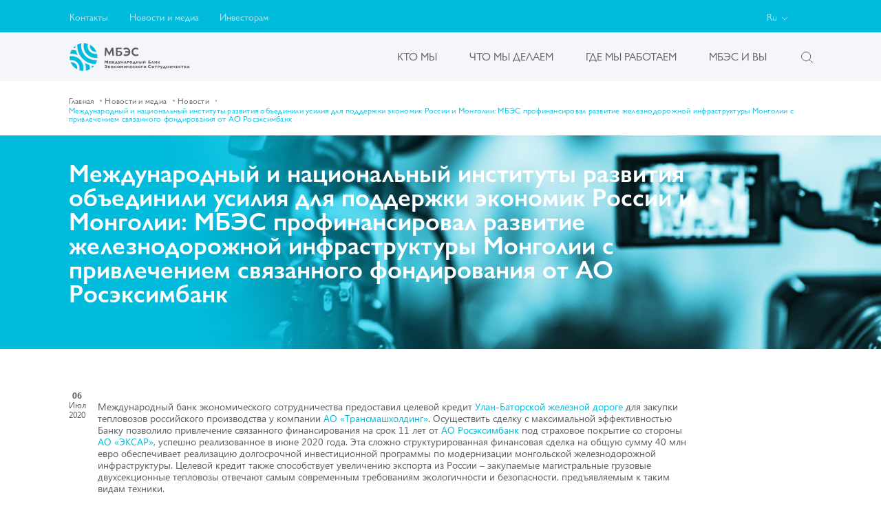

--- FILE ---
content_type: text/html; charset=UTF-8
request_url: https://ibec.int/ru/news/allnews/international-and-national-development-institutes-join-efforts-to-support-the-economies-of-russia-an/
body_size: 44830
content:
<!DOCTYPE html>
<html lang="ru">
<head>

    <!-- Google Tag Manager -->
    <script>(function (w, d, s, l, i) {
            w[l] = w[l] || [];
            w[l].push({
                'gtm.start':
                    new Date().getTime(), event: 'gtm.js'
            });
            var f = d.getElementsByTagName(s)[0],
                j = d.createElement(s), dl = l != 'dataLayer' ? '&l=' + l : '';
            j.async = true;
            j.src =
                'https://www.googletagmanager.com/gtm.js?id=' + i + dl;
            f.parentNode.insertBefore(j, f);
        })(window, document, 'script', 'dataLayer', 'GTM-P9B84MF');</script>
    <!-- End Google Tag Manager -->


        <meta charset="UTF-8">
    <meta name="description" content="Новости МБЭС: Международный и национальный институты развития объединили усилия для поддержки экономик России и Монголии: МБЭС профинансировал развитие железнодорожной инфраструктуры Монголии с привлечением связанного фондирования от АО Росэксимбанк. Ознакомьтесь с полезной информацией на официальном сайте банка.
" />
    <title>Международный и национальный институты развития объединили усилия для поддержки экономик России и Монголии: МБЭС профинансировал развитие железнодорожной инфраструктуры Монголии с привлечением связанного фондирования от АО Росэксимбанк - новости МБЭС
</title>
    <meta name="viewport" content="width=device-width, initial-scale=1.0">
    <meta http-equiv="X-UA-Compatible" content="ie=edge">
    <link rel="apple-touch-icon" sizes="57x57" href="/favicon/apple-icon-57x57.png">
    <link rel="apple-touch-icon" sizes="60x60" href="/favicon/apple-icon-60x60.png">
    <link rel="apple-touch-icon" sizes="72x72" href="/favicon/apple-icon-72x72.png">
    <link rel="apple-touch-icon" sizes="76x76" href="/favicon/apple-icon-76x76.png">
    <link rel="apple-touch-icon" sizes="114x114" href="/favicon/apple-icon-114x114.png">
    <link rel="apple-touch-icon" sizes="120x120" href="/favicon/apple-icon-120x120.png">
    <link rel="apple-touch-icon" sizes="144x144" href="/favicon/apple-icon-144x144.png">
    <link rel="apple-touch-icon" sizes="152x152" href="/favicon/apple-icon-152x152.png">
    <link rel="apple-touch-icon" sizes="180x180" href="/favicon/apple-icon-180x180.png">
    <link rel="icon" type="image/png" sizes="192x192" href="/favicon/android-icon-192x192.png">
    <link rel="icon" type="image/png" sizes="32x32" href="/favicon/favicon-32x32.png">
    <link rel="icon" type="image/png" sizes="96x96" href="/favicon/favicon-96x96.png">
    <link rel="icon" type="image/png" sizes="16x16" href="/favicon/favicon-16x16.png">
    <link rel="manifest" href="/favicon/manifest.json">
    <meta name="msapplication-TileColor" content="#ffffff">
    <meta name="msapplication-TileImage" content="/ms-icon-144x144.png">
    <meta name="theme-color" content="#ffffff">
    <link rel="mask-icon" href="/favicon/safari-pinned-tab.svg" color="#5b5c64">
    <link rel="preload" href="/frontend/build/fonts/SegoeUI/SegoeUI-Bold.woff2" as="font" type="font/woff2"
          crossorigin="anonymous"/>
    <link rel="preload" href="/frontend/build/fonts/SegoeUI/SegoeUI-Regular.woff2" as="font" type="font/woff2"
          crossorigin="anonymous"/>
    <link rel="preload" href="/frontend/build/fonts/GillSans/GillSansNova-Medium.woff2" as="font" type="font/woff2"
          crossorigin="anonymous"/>
    <link rel="preload" href="/frontend/build/fonts/GillSans/GillSansNova-Light.woff2" as="font" type="font/woff2"
          crossorigin="anonymous"/>
    <link rel="preload" href="/frontend/build/fonts/GillSans/GillSansNova-Bold.woff2" as="font" type="font/woff2"
          crossorigin="anonymous"/>
    <link rel="preload" href="/frontend/build/fonts/GillSans/GillSansNova-SemiBold.woff2" as="font" type="font/woff2"
          crossorigin="anonymous"/>
    <link rel="preload" href="/frontend/build/fonts/GillSans/GillSansNova-Book.woff2" as="font" type="font/woff2"
          crossorigin="anonymous"/>
    <link rel="stylesheet" href="/frontend/build/css/main.css?nocache=998964606"/>
        <script>if(!window.BX)window.BX={};if(!window.BX.message)window.BX.message=function(mess){if(typeof mess==='object'){for(let i in mess) {BX.message[i]=mess[i];} return true;}};</script>
<script>(window.BX||top.BX).message({"pull_server_enabled":"N","pull_config_timestamp":0,"shared_worker_allowed":"Y","pull_guest_mode":"N","pull_guest_user_id":0,"pull_worker_mtime":1753341912});(window.BX||top.BX).message({"PULL_OLD_REVISION":"Для продолжения корректной работы с сайтом необходимо перезагрузить страницу."});</script>
<script>(window.BX||top.BX).message({"JS_CORE_LOADING":"Загрузка...","JS_CORE_NO_DATA":"- Нет данных -","JS_CORE_WINDOW_CLOSE":"Закрыть","JS_CORE_WINDOW_EXPAND":"Развернуть","JS_CORE_WINDOW_NARROW":"Свернуть в окно","JS_CORE_WINDOW_SAVE":"Сохранить","JS_CORE_WINDOW_CANCEL":"Отменить","JS_CORE_WINDOW_CONTINUE":"Продолжить","JS_CORE_H":"ч","JS_CORE_M":"м","JS_CORE_S":"с","JSADM_AI_HIDE_EXTRA":"Скрыть лишние","JSADM_AI_ALL_NOTIF":"Показать все","JSADM_AUTH_REQ":"Требуется авторизация!","JS_CORE_WINDOW_AUTH":"Войти","JS_CORE_IMAGE_FULL":"Полный размер"});</script>

<script src="/bitrix/js/main/core/core.min.js?1753342010230432"></script>

<script>BX.Runtime.registerExtension({"name":"main.core","namespace":"BX","loaded":true});</script>
<script>BX.setJSList(["\/bitrix\/js\/main\/core\/core_ajax.js","\/bitrix\/js\/main\/core\/core_promise.js","\/bitrix\/js\/main\/polyfill\/promise\/js\/promise.js","\/bitrix\/js\/main\/loadext\/loadext.js","\/bitrix\/js\/main\/loadext\/extension.js","\/bitrix\/js\/main\/polyfill\/promise\/js\/promise.js","\/bitrix\/js\/main\/polyfill\/find\/js\/find.js","\/bitrix\/js\/main\/polyfill\/includes\/js\/includes.js","\/bitrix\/js\/main\/polyfill\/matches\/js\/matches.js","\/bitrix\/js\/ui\/polyfill\/closest\/js\/closest.js","\/bitrix\/js\/main\/polyfill\/fill\/main.polyfill.fill.js","\/bitrix\/js\/main\/polyfill\/find\/js\/find.js","\/bitrix\/js\/main\/polyfill\/matches\/js\/matches.js","\/bitrix\/js\/main\/polyfill\/core\/dist\/polyfill.bundle.js","\/bitrix\/js\/main\/core\/core.js","\/bitrix\/js\/main\/polyfill\/intersectionobserver\/js\/intersectionobserver.js","\/bitrix\/js\/main\/lazyload\/dist\/lazyload.bundle.js","\/bitrix\/js\/main\/polyfill\/core\/dist\/polyfill.bundle.js","\/bitrix\/js\/main\/parambag\/dist\/parambag.bundle.js"]);
</script>
<script>(window.BX||top.BX).message({"LANGUAGE_ID":"ru","FORMAT_DATE":"DD.MM.YYYY","FORMAT_DATETIME":"DD.MM.YYYY HH:MI:SS","COOKIE_PREFIX":"BITRIX_SM","SERVER_TZ_OFFSET":"10800","UTF_MODE":"Y","SITE_ID":"s2","SITE_DIR":"\/ru\/","USER_ID":"","SERVER_TIME":1769379459,"USER_TZ_OFFSET":0,"USER_TZ_AUTO":"Y","bitrix_sessid":"6903a734e01580350bb23e4d4faa5b19"});</script>


<script src="/bitrix/js/pull/protobuf/protobuf.min.js?167783573476433"></script>
<script src="/bitrix/js/pull/protobuf/model.min.js?167783573414190"></script>
<script src="/bitrix/js/main/core/core_promise.min.js?15838466052490"></script>
<script src="/bitrix/js/rest/client/rest.client.min.js?16778357459240"></script>
<script src="/bitrix/js/pull/client/pull.client.min.js?175334191249849"></script>
<script>
					(function () {
						"use strict";

						var counter = function ()
						{
							var cookie = (function (name) {
								var parts = ("; " + document.cookie).split("; " + name + "=");
								if (parts.length == 2) {
									try {return JSON.parse(decodeURIComponent(parts.pop().split(";").shift()));}
									catch (e) {}
								}
							})("BITRIX_CONVERSION_CONTEXT_s2");

							if (cookie && cookie.EXPIRE >= BX.message("SERVER_TIME"))
								return;

							var request = new XMLHttpRequest();
							request.open("POST", "/bitrix/tools/conversion/ajax_counter.php", true);
							request.setRequestHeader("Content-type", "application/x-www-form-urlencoded");
							request.send(
								"SITE_ID="+encodeURIComponent("s2")+
								"&sessid="+encodeURIComponent(BX.bitrix_sessid())+
								"&HTTP_REFERER="+encodeURIComponent(document.referrer)
							);
						};

						if (window.frameRequestStart === true)
							BX.addCustomEvent("onFrameDataReceived", counter);
						else
							BX.ready(counter);
					})();
				</script>
<link rel="canonical" href="https://ibec.int/ru/news/allnews/international-and-national-development-institutes-join-efforts-to-support-the-economies-of-russia-an/"/>
<meta property="og:title" content="Международный и национальный институты развития объединили усилия для поддержки экономик России и Монголии: МБЭС профинансировал развитие железнодорожной инфраструктуры Монголии с привлечением связанного фондирования от АО Росэксимбанк" />
<meta property="og:description" content="Международный банк экономического сотрудничества предоставил целевой кредит Улан-Баторской железной дороге для закупки тепловозов российского производства у&nbsp;компании АО &laquo;Трансмашхолдинг&raquo;. Осуществить сделку с&nbsp;максимальной эффективностью Банку позволило привлечение связанного финансирования на&nbsp;срок 11 лет от&nbsp;АО&nbsp;Росэксимбанк под страховое покрытие со&nbsp;стороны АО &laquo;ЭКСАР&raquo;, успешно реализованное в&nbsp;июне 2020 года." />
<meta property="og:image" content="http://ibec.int/upload/iblock/da9/UB_1_590_1.jpg" />
<meta property="og:url" content="http://ibec.int/ru/news/allnews/international-and-national-development-institutes-join-efforts-to-support-the-economies-of-russia-an/"/>



                    <meta property="og:type" content="website">

<!-- Google Tag Manager (noscript) -->
<noscript>
    <iframe src="https://www.googletagmanager.com/ns.html?id=GTM-P9B84MF"
            height="0" width="0" style="display:none;visibility:hidden"></iframe>
</noscript>
<!-- End Google Tag Manager (noscript) -->

<!-- Google and Yandex verification (noscript) -->
<meta name="yandex-verification" content="751968bf026045c8" />
<meta name="google-site-verification" content="11_iGgAacYPXS06nmjM8LziMSBXN6QDdDN-wofVvaw8" />
<!-- End Google and Yandex verification (noscript) -->

</head>
<body>

<!-- Google Tag Manager (noscript) -->
<noscript>
    <iframe src="https://www.googletagmanager.com/ns.html?id=GTM-P9B84MF"
            height="0" width="0" style="display:none;visibility:hidden"></iframe>
</noscript>
<!-- End Google Tag Manager (noscript) -->


<header class="header-in" data-app="header">
    <div class="header__overlay for-mobile"></div>
    <a class="header-in__logo for-mobile" href="/ru/">
                    <svg width="1638" height="381" viewBox="0 0 1638 381" xmlns="http://www.w3.org/2000/svg"
                 preserveAspectRatio="xMidYMid meet">
                <g transform="translate(0,570) scale(0.10000000149011612,-0.10000000149011612) ">
                    <g class="header-in__logo__icon">
                        <path d="m1943.49943,5628.00053c-27,-152 -35,-305 -23,-446c34,-392 181,-723 442,-996c240,-250 517,-404 857,-476c113,-24 352,-37 486,-25l87,7l0,126c0,110 -13,246 -36,374l-6,37l-137,-6c-87,-4 -168,-1 -221,6c-481,71 -852,441 -926,926c-18,114 -13,270 11,374c9,35 14,65 12,67c-2,2 -46,15 -98,28c-103,28 -241,51 -360,60l-77,7l-11,-63z"/>
                        <path d="m1552.49943,5673.00053c-76,-13 -259,-68 -346,-103c-54,-23 -106,-44 -115,-46c-30,-10 -37,-175 -19,-399c65,-782 473,-1469 1125,-1894c359,-235 830,-387 1220,-394l110,-2l67,133c57,114 148,357 148,395c0,9 -38,11 -152,9c-439,-10 -865,125 -1218,386c-91,68 -262,232 -341,328c-203,248 -336,529 -405,857c-41,196 -45,562 -7,715c5,23 -5,26 -67,15z"/>
                        <path d="m2784.49943,5463.00053c-4,-10 -7,-81 -7,-158c0,-115 4,-154 23,-218c73,-255 257,-448 507,-533c67,-23 102,-28 213,-32c72,-2 132,-2 132,1c0,16 -76,168 -124,250c-166,282 -404,516 -689,681c-44,25 -48,26 -55,9z"/>
                        <path d="m707.49943,5261.00053c-39,-32 -99,-86 -134,-121c-57,-56 -62,-64 -45,-71c26,-11 275,-62 278,-57c5,5 -19,296 -24,302c-3,3 -37,-21 -75,-53z"/>
                        <path d="m230.49943,4673.00053c-59,-114 -114,-253 -146,-368l-19,-70l96,6c112,7 321,-5 436,-25c157,-28 365,-90 457,-137c21,-11 42,-19 48,-19c6,0 -4,28 -21,62c-72,142 -199,506 -199,569c0,21 -4,22 -145,48c-143,27 -270,41 -371,41l-81,0l-55,-107z"/>
                        <path d="m83.49943,3912.00053c-52,-7 -55,-9 -64,-42c-11,-44 6,-302 29,-423c13,-72 19,-87 32,-82c35,13 232,17 315,6c486,-65 858,-419 947,-901c18,-93 15,-290 -5,-384c-9,-43 -13,-82 -8,-86c27,-26 420,-95 496,-88l32,3l18,100c25,141 18,478 -12,613c-144,649 -639,1134 -1288,1263c-114,22 -383,34 -492,21z"/>
                        <path d="m162.49943,3070.00053c0,-21 110,-228 167,-315c118,-179 257,-327 440,-467c82,-63 261,-173 269,-165c13,13 25,143 20,218c-11,148 -50,267 -125,381c-117,178 -295,299 -504,342c-86,18 -267,22 -267,6z"/>
                        <path d="m2118.49943,2918.00053c74,-216 110,-457 101,-688c-4,-85 -11,-186 -18,-223c-6,-38 -9,-71 -6,-73c8,-8 186,33 292,66c148,48 255,99 266,127c17,46 7,370 -17,530l-6,41l-105,36c-166,58 -386,163 -510,243l-22,15l25,-74z"/>
                        <path d="m3016.49943,2503.00053c4,-60 11,-132 14,-162l7,-54l80,64c88,69 211,186 204,193c-4,4 -288,66 -303,66c-5,0 -5,-48 -2,-107z"/>
                    </g>
                    <g class="header-in__logo__text">
                        <path d="m7617.49943,5084.00053c-56,-9 -144,-34 -190,-54l-45,-19l0,-115l0,-115l83,43c107,56 200,74 294,57c124,-23 200,-79 249,-185c43,-91 56,-86 -206,-86l-230,0l0,-100l0,-100l235,0l234,0l-14,-47c-30,-98 -114,-177 -224,-210c-36,-11 -90,-17 -151,-17c-80,1 -110,6 -188,32c-51,18 -95,32 -98,32c-2,0 -4,-47 -4,-105l0,-105l28,-11c15,-6 70,-20 122,-31c130,-27 295,-21 392,14c241,89 370,298 354,574c-16,273 -149,460 -376,528c-56,17 -211,28 -265,20z"/>
                        <path d="m8904.49943,5080.00053c-88,-12 -151,-35 -219,-79c-114,-73 -199,-200 -229,-340c-19,-90 -18,-258 2,-335c49,-188 202,-335 400,-382c119,-28 368,-9 472,36c21,9 22,15 22,115c0,58 -2,105 -4,105c-3,0 -45,-14 -95,-30c-115,-39 -214,-47 -304,-26c-84,20 -117,37 -174,89c-87,80 -128,214 -104,344c17,91 40,142 92,198c79,86 195,124 318,105c57,-9 99,-26 244,-98c4,-2 7,48 7,111l0,115l-49,21c-110,47 -259,67 -379,51z"/>
                        <path d="m4832.49943,5043.00053c0,-16 -16,-260 -35,-543c-19,-283 -35,-523 -35,-533c0,-16 10,-17 102,-15l103,3l26,360c15,198 28,369 30,379c2,12 80,-133 194,-363l190,-383l139,304c77,167 155,336 174,376c18,41 36,72 38,69c4,-3 73,-704 74,-739c0,-5 47,-8 105,-8c104,0 105,0 101,23c-3,12 -22,264 -43,560l-37,537l-111,0l-111,0l-163,-345c-90,-189 -166,-343 -170,-341c-3,3 -82,158 -176,345l-170,341l-112,0l-113,0l0,-27z"/>
                        <path d="m6312.49943,4509.00053l0,-560l298,3l297,3l67,32c78,37 142,97 171,162c16,35 21,66 22,136c0,79 -3,97 -28,147c-48,97 -151,167 -278,187c-35,6 -126,11 -201,11l-138,0l0,135l0,135l280,0l280,0l0,85l0,85l-385,0l-385,0l0,-561zm536,-68c107,-49 133,-184 50,-267c-47,-47 -116,-64 -258,-64l-118,0l0,175l0,175l143,0c117,0 149,-4 183,-19z"/>
                        <path d="m10102.49943,3306.00053c0,-22 49,-56 80,-56c31,0 80,34 80,56c0,19 -29,18 -52,-3c-19,-17 -21,-17 -50,0c-36,21 -58,22 -58,3z"/>
                        <path d="m4762.49943,3105.00053l0,-205l55,0l55,0l0,115c0,63 3,115 8,115c4,-1 29,-30 57,-65c27,-36 53,-65 57,-65c4,0 31,30 60,66l53,66l3,-116l3,-116l59,0l60,0l0,205l0,205l-54,0l-53,0l-62,-76c-71,-86 -62,-87 -143,12l-51,64l-54,0l-53,0l0,-205z"/>
                        <path d="m10712.49943,3105.00053l0,-205l120,0c174,0 220,25 220,120c0,82 -35,110 -149,119l-76,6l0,35l0,35l98,3l97,3l0,44l0,45l-155,0l-155,0l0,-205zm208,-47c16,-16 15,-63 -2,-77c-7,-6 -31,-12 -52,-14l-39,-2l-3,53l-3,52l43,0c24,0 49,-5 56,-12z"/>
                        <path d="m6263.49943,3112.00053c-64,-137 -67,-142 -92,-142c-17,0 -19,-8 -19,-65l0,-65l35,0c32,0 35,2 35,30l0,30l125,0l125,0l0,-30c0,-28 3,-30 35,-30l35,0l0,65c0,59 -2,65 -21,65c-17,0 -32,25 -82,130c-59,125 -62,130 -91,130c-30,-1 -33,-6 -85,-118zm139,-129c0,-9 -17,-13 -55,-13c-30,0 -55,2 -55,5c0,2 12,35 27,71l28,67l27,-59c15,-32 27,-65 28,-71z"/>
                        <path d="m8293.49943,3220.00053c-80,-20 -124,-83 -118,-168c7,-94 62,-145 165,-150c121,-6 192,54 192,164c0,59 -27,107 -75,135c-36,21 -118,31 -164,19zm123,-100c47,-47 7,-140 -59,-140c-39,0 -81,31 -87,64c-7,34 17,84 44,96c31,13 79,4 102,-20z"/>
                        <path d="m8721.49943,3163.00053c-17,-37 -44,-96 -60,-130c-24,-53 -33,-63 -54,-63c-24,0 -25,-2 -25,-65l0,-65l40,0c38,0 40,2 40,30l0,30l120,0l120,0l0,-30c0,-28 2,-30 40,-30l40,0l0,64c0,62 -1,65 -25,68c-22,3 -34,20 -83,128c-55,118 -60,125 -90,128c-30,3 -33,0 -63,-65zm100,-140l21,-53l-55,0c-65,0 -66,3 -29,86c22,50 28,56 34,39c4,-11 17,-44 29,-72z"/>
                        <path d="m5352.49943,3060.00053l0,-160l120,0l120,0l0,30l0,29l-72,3l-73,3l-3,38l-3,37l70,0l71,0l0,30l0,30l-70,0l-70,0l0,30l0,30l70,0l70,0l0,30l0,30l-115,0l-115,0l0,-160z"/>
                        <path d="m5662.49943,3186.00053c0,-24 5,-36 14,-36c8,0 24,-15 35,-34c12,-19 28,-37 37,-40c12,-4 9,-11 -15,-33c-16,-16 -44,-54 -61,-85l-32,-58l54,0l55,0l23,50c13,27 32,57 42,67c17,15 18,13 18,-50l0,-67l45,0l45,0l0,66c0,82 13,81 58,-4l33,-62l50,0c27,0 49,3 49,6c0,14 -82,144 -96,152c-14,8 -9,17 30,56c33,35 46,56 46,77c0,24 -4,29 -24,29c-40,0 -54,-9 -91,-61c-19,-27 -39,-49 -45,-49c-5,0 -10,25 -10,55l0,55l-45,0l-44,0l-3,-62l-3,-63l-45,60c-40,52 -51,60 -83,63c-36,3 -37,3 -37,-32z"/>
                        <path d="m6628.49943,3103.00053c89,-187 86,-179 68,-197c-8,-9 -16,-16 -17,-16c-1,0 -17,4 -35,9c-31,9 -32,9 -32,-24c0,-36 15,-45 83,-45c27,0 44,7 59,23c11,12 53,100 93,195l73,173l-51,-3l-51,-3l-28,-80c-16,-44 -31,-82 -34,-84c-2,-2 -22,35 -44,82l-41,87l-49,0l-49,0l55,-117z"/>
                        <path d="m6982.49943,3060.00053l0,-160l45,0l45,0l0,65l0,65l75,0l75,0l0,-65l0,-65l50,0l50,0l0,160l0,160l-50,0l-50,0l0,-60l0,-61l-72,3l-73,3l-3,58l-3,57l-44,0l-45,0l0,-160z"/>
                        <path d="m7479.49943,3118.00053c-25,-57 -57,-129 -71,-160l-26,-58l48,0c45,0 49,2 65,35l17,35l69,0l69,0l12,-35c11,-34 13,-35 61,-35c27,0 49,2 49,4c0,2 -31,73 -68,157l-69,154l-55,3l-55,3l-46,-103zm123,-34c11,-25 20,-50 20,-55c0,-5 -21,-9 -46,-9c-33,0 -45,4 -41,13c29,73 40,97 43,97c3,0 14,-21 24,-46z"/>
                        <path d="m7842.49943,3060.00053l0,-160l45,0l45,0l0,60l0,60l33,0c55,1 111,18 130,41c28,35 22,95 -12,130c-29,28 -32,29 -135,29l-106,0l0,-160zm168,88c28,-28 -1,-68 -49,-68c-27,0 -29,2 -29,40c0,39 1,40 33,40c18,0 38,-5 45,-12z"/>
                        <path d="m9052.49943,3060.00053l0,-160l45,0l45,0l0,65l0,65l75,0l75,0l0,-65l0,-65l50,0l50,0l0,160l0,160l-50,0l-50,0l0,-60l0,-61l-72,3l-73,3l-3,58l-3,57l-44,0l-45,0l0,-160z"/>
                        <path d="m9492.49943,3059.00053l0,-161l103,4c64,2 110,9 124,18c47,31 57,103 19,147c-21,24 -34,29 -88,33l-63,5l-3,58l-3,57l-44,0l-45,0l0,-161zm161,-30c18,-18 19,-23 6,-42c-9,-14 -25,-22 -43,-22c-24,0 -30,5 -32,28c-2,16 -1,35 2,43c8,21 43,17 67,-7z"/>
                        <path d="m9812.49943,3060.00053l0,-160l45,0l45,0l0,160l0,160l-45,0l-45,0l0,-160z"/>
                        <path d="m10012.49943,3060.00053l0,-160l39,0c37,0 45,6 125,93l86,92l0,-92l0,-93l45,0l45,0l0,160l0,160l-43,0c-41,0 -46,-3 -117,-84c-41,-47 -78,-85 -82,-85c-5,-1 -8,37 -8,84l0,85l-45,0l-45,0l0,-160z"/>
                        <path d="m11239.49943,3208.00053c-3,-7 -35,-79 -71,-160l-65,-148l48,0c44,0 48,2 64,35l17,35l69,0l69,0l12,-35c11,-34 13,-35 61,-35c27,0 49,2 49,4c0,2 -31,73 -68,157l-69,154l-55,3c-38,2 -57,-1 -61,-10zm83,-124c11,-25 20,-50 20,-55c0,-5 -21,-9 -46,-9c-33,0 -45,4 -41,13c29,73 40,97 43,97c3,0 14,-21 24,-46z"/>
                        <path d="m11562.49943,3060.00053l0,-160l45,0l45,0l0,65l0,65l75,0l75,0l0,-65l0,-65l45,0l45,0l0,160l0,160l-45,0l-44,0l-3,-57l-3,-58l-70,0l-70,0l-3,58l-3,57l-44,0l-45,0l0,-160z"/>
                        <path d="m12002.49943,3060.00053l0,-160l45,0l45,0l0,65c0,89 22,84 76,-15l27,-50l54,0l53,0l-28,51c-15,28 -41,67 -59,86l-31,34l44,45c32,33 44,54 44,75c0,26 -3,29 -33,29c-37,0 -63,-20 -96,-74c-34,-54 -51,-47 -51,19l0,55l-45,0l-45,0l0,-160z"/>
                        <path d="m4807.49943,2666.00053c-39,-11 -40,-13 -43,-59l-3,-47l43,20c48,22 127,26 161,9c23,-12 56,-48 57,-61c0,-5 -38,-8 -85,-8l-85,0l0,-40l0,-40l85,0c47,0 85,-4 85,-9c0,-21 -54,-71 -86,-80c-37,-10 -134,8 -161,31c-10,8 -13,0 -13,-40l0,-50l44,-11c136,-34 269,3 315,87c34,63 33,155 -3,216c-37,64 -106,96 -200,95c-39,0 -89,-6 -111,-13z"/>
                        <path d="m10781.49943,2653.00053c-71,-37 -104,-92 -104,-178c0,-75 27,-129 83,-169c37,-26 52,-30 130,-34c56,-2 101,1 127,10c39,13 40,14 43,65l3,52l-43,-19c-140,-64 -275,42 -201,157c35,53 138,67 213,28l31,-16l-3,53c-3,52 -4,53 -43,64c-22,7 -72,13 -111,13c-58,1 -80,-4 -125,-26z"/>
                        <path d="m5242.49943,2435.00053l0,-165l45,0l45,0l0,59c0,35 5,63 12,67c14,9 49,-34 74,-88c17,-37 18,-38 71,-38c29,0 53,2 53,5c0,14 -66,120 -89,142l-26,26l35,38c20,22 41,39 48,39c7,0 12,15 12,40l0,41l-37,-7c-46,-8 -56,-16 -94,-71c-43,-62 -59,-57 -59,17l0,60l-45,0l-45,0l0,-165z"/>
                        <path d="m5699.49943,2586.00053c-52,-19 -73,-40 -93,-92c-32,-83 2,-170 80,-205c89,-40 209,-11 250,61c43,74 18,183 -52,223c-42,25 -136,31 -185,13zm116,-77c50,-23 62,-95 22,-134c-51,-52 -145,-16 -145,55c0,72 58,109 123,79z"/>
                        <path d="m6042.49943,2435.00053l0,-165l50,0l50,0l0,65l0,65l75,0l75,0l0,-65l0,-65l50,0l50,0l0,165l0,165l-50,0l-49,0l-3,-62l-3,-63l-70,0l-70,0l-3,63l-3,62l-49,0l-50,0l0,-165z"/>
                        <path d="m6576.49943,2582.00053c-62,-30 -89,-74 -89,-149c0,-74 20,-107 85,-140c88,-45 212,-18 254,55c42,75 16,184 -54,226c-48,28 -145,32 -196,8zm148,-92c26,-27 30,-36 25,-68c-12,-70 -92,-97 -142,-47c-40,40 -30,116 18,135c40,16 68,10 99,-20z"/>
                        <path d="m6922.49943,2435.00053l0,-165l45,0l45,0l0,90c0,50 4,90 9,90c5,0 26,-22 47,-50c21,-27 41,-50 44,-50c3,0 23,23 44,50c21,28 42,50 47,50c5,0 9,-40 9,-90l0,-90l45,0l45,0l0,165l0,165l-43,0c-42,0 -46,-3 -92,-60c-27,-33 -52,-59 -56,-58c-4,2 -28,29 -53,61c-45,54 -50,57 -92,57l-44,0l0,-165z"/>
                        <path d="m7412.49943,2435.00053l0,-165l43,0c40,1 45,4 122,91l80,90l3,-90l3,-91l49,0l50,0l0,165l0,165l-43,0c-42,0 -46,-3 -123,-89c-43,-49 -82,-90 -86,-90c-5,-1 -8,40 -8,89l0,90l-45,0l-45,0l0,-165z"/>
                        <path d="m7852.49943,2525.00053c0,-41 5,-85 11,-99c16,-35 58,-49 129,-44l60,4l0,-58l0,-58l45,0l45,0l0,165l0,165l-45,0l-45,0l0,-64c0,-70 0,-70 -46,-80c-47,-10 -64,12 -64,85l0,59l-45,0l-45,0l0,-75z"/>
                        <path d="m8252.49943,2435.00053l0,-165l120,0l120,0l0,30l0,29l-72,3l-73,3l0,35l0,35l68,3c67,3 67,3 67,32c0,29 0,29 -67,32c-66,3 -68,4 -71,31l-3,27l75,0l76,0l0,35l0,35l-120,0l-120,0l0,-165z"/>
                        <path d="m8653.49943,2578.00053c-58,-30 -83,-65 -89,-127c-6,-71 25,-133 82,-160c48,-24 142,-28 195,-10c28,10 31,15 31,51c0,34 -3,39 -17,33c-78,-33 -129,-30 -169,10c-34,34 -32,83 4,117c43,42 86,45 165,13c14,-6 17,-1 17,33c0,48 -7,52 -105,59c-60,4 -76,1 -114,-19z"/>
                        <path d="m8962.49943,2435.00053l0,-165l45,0l44,0l3,63c4,82 22,82 68,0l35,-62l54,-1c43,0 52,3 47,15c-11,30 -79,130 -96,142c-17,12 -15,16 19,53c20,22 42,40 49,40c7,0 12,15 12,40l0,41l-37,-7c-46,-8 -56,-16 -94,-71c-43,-62 -59,-57 -59,17l0,60l-45,0l-45,0l0,-165z"/>
                        <path d="m9417.49943,2586.00053c-130,-49 -138,-239 -12,-296c90,-41 210,-13 251,60c43,74 18,183 -52,223c-43,25 -136,31 -187,13zm118,-78c80,-42 52,-158 -38,-158c-66,0 -107,71 -74,131c18,35 73,48 112,27z"/>
                        <path d="m9762.49943,2435.00053l0,-165l50,0l50,0l0,130l0,130l75,0l75,0l0,35l0,35l-125,0l-125,0l0,-165z"/>
                        <path d="m10163.49943,2578.00053c-67,-34 -86,-67 -86,-143c0,-101 52,-156 155,-163c124,-9 200,50 200,156c0,107 -52,161 -163,169c-51,4 -70,0 -106,-19zm150,-87c57,-58 18,-141 -66,-141c-41,0 -77,40 -77,85c0,79 86,113 143,56z"/>
                        <path d="m11242.49943,2578.00053c-65,-34 -85,-67 -85,-143c0,-104 51,-155 162,-162c124,-8 196,52 195,163c0,69 -24,111 -81,141c-58,31 -131,31 -191,1zm151,-87c32,-33 36,-58 14,-100c-39,-76 -155,-43 -155,44c0,79 84,112 141,56z"/>
                        <path d="m12815.49943,2470.00053c-50,-105 -65,-130 -82,-130c-19,0 -21,-6 -21,-65l0,-65l35,0c32,0 35,2 35,30l0,30l125,0l125,0l0,-30c0,-28 3,-30 35,-30l35,0l0,64c0,59 -2,65 -22,68c-18,2 -34,28 -79,128c-55,121 -58,125 -91,128l-33,3l-62,-131zm125,-59c12,-29 22,-58 22,-62c0,-5 -25,-9 -55,-9c-30,0 -55,2 -55,5c0,17 55,134 60,128c4,-5 16,-32 28,-62z"/>
                        <path d="m14907.49943,2586.00053c-129,-48 -137,-240 -12,-296c47,-22 122,-25 180,-9c35,9 37,12 37,51c0,34 -3,39 -17,33c-79,-32 -123,-30 -161,5c-50,47 -36,111 31,144c38,18 70,16 130,-9c14,-6 17,-1 17,33c0,47 -8,52 -100,58c-43,3 -79,-1 -105,-10z"/>
                        <path d="m11582.49943,2560.00053l0,-30l60,0l60,0l0,-130l0,-130l50,0l50,0l0,130l0,130l60,0l60,0l0,30l0,30l-170,0l-170,0l0,-30z"/>
                        <path d="m12002.49943,2430.00053l0,-160l50,0l50,0l0,65l0,65l61,0c54,0 64,3 90,29c21,22 29,39 29,66c0,27 -8,44 -29,66c-29,29 -31,29 -140,29l-111,0l0,-160zm170,90c23,-23 17,-48 -17,-61c-46,-17 -53,-12 -53,36c0,41 2,45 25,45c14,0 34,-9 45,-20z"/>
                        <path d="m12332.49943,2584.00053c0,-3 29,-68 65,-146c36,-77 65,-144 65,-148c0,-17 -33,-28 -62,-20c-27,8 -28,7 -28,-25c0,-37 12,-45 69,-45c67,0 72,7 216,353l15,37l-49,0l-50,0l-20,-57c-12,-32 -27,-71 -34,-87l-13,-29l-37,77c-20,43 -37,82 -37,87c0,5 -22,9 -50,9c-27,0 -50,-3 -50,-6z"/>
                        <path d="m13182.49943,2430.00053l0,-160l50,0l50,0l0,65l0,65l75,0l75,0l0,-65l0,-65l45,0l45,0l0,160l0,160l-45,0l-45,0l0,-55l0,-55l-75,0l-75,0l0,55l0,55l-50,0l-50,0l0,-160z"/>
                        <path d="m13642.49943,2430.00053l0,-160l38,0c34,-1 44,7 124,92l87,93l1,-92l0,-93l45,0l45,0l0,160l0,160l-42,0c-41,0 -47,-4 -125,-87l-82,-88l-1,88l0,87l-45,0l-45,0l0,-160z"/>
                        <path d="m14084.49943,2510.00053c4,-109 20,-125 123,-125l75,0l0,-57l0,-58l45,0l45,0l0,160l0,160l-45,0l-45,0l0,-64l0,-64l-32,-5c-55,-8 -68,6 -68,73l0,60l-51,0l-51,0l4,-80z"/>
                        <path d="m14492.49943,2430.00053l0,-160l120,0l120,0l0,30l0,29l-72,3l-73,3l-3,38l-3,37l70,0l71,0l0,30l0,30l-70,0l-70,0l0,30l0,30l70,0l70,0l0,30l0,30l-115,0l-115,0l0,-160z"/>
                        <path d="m15182.49943,2560.00053l0,-30l60,0l60,0l0,-130l0,-130l50,0l50,0l0,130l0,130l60,0l60,0l0,30l0,30l-170,0l-170,0l0,-30z"/>
                        <path d="m15612.49943,2430.00053l0,-160l98,1c112,0 161,14 179,49c20,40 15,69 -17,102c-28,28 -30,32 -15,48c8,9 15,33 15,53c0,56 -24,67 -152,67l-108,0l0,-160zm174,87c9,-15 7,-22 -13,-38c-13,-10 -34,-19 -47,-19c-21,0 -24,4 -24,41l0,40l36,-3c22,-2 41,-10 48,-21zm6,-121c21,-27 8,-59 -29,-69c-49,-12 -61,-4 -61,43c0,40 0,40 39,40c21,0 44,-6 51,-14z"/>
                        <path d="m16074.49943,2543.00053c-11,-27 -43,-99 -71,-160l-50,-113l49,0c47,0 50,2 64,35l15,35l70,0l71,0l14,-35c14,-33 18,-35 60,-35c26,0 46,3 46,7c0,4 -30,76 -67,160l-67,153l-57,0l-57,0l-20,-47zm105,-95l20,-53l-44,-3c-25,-2 -47,-1 -49,1c-5,5 39,107 47,107c3,0 15,-24 26,-52z"/>
                    </g>
                </g>
            </svg>
            </a>
    <div class="header-in__nav for-desktop">
        <div class="header-in__left">
            <a href="/ru/contacts/" class="header-in__link">Контакты</a>
            <a href="/ru/news/" class="header-in__link">Новости и медиа</a>
            <a href="/ru/investors/" class="header-in__link">Инвесторам</a>
    </div>        <div class="header-in__right">
            <div class="header__lang">
                <div class="header-in__link"><span>Ru</span>
                    <div class="header-in__arrow">
                        <svg>
                            <use xlink:href="/frontend/build/images/sprites.svg#arrow-lang"></use>
                        </svg>
                    </div>
                </div>
                <ul class="header__lang__drop">
                    <li>
                        <a href="/news/allnews/international-and-national-development-institutes-join-efforts-to-support-the-economies-of-russia-an/"><img
                                    src="/frontend/build/images/flags/eng.png"
                                    alt="">En</a>
                    </li>
                </ul>
            </div>
        </div>

    </div>
    <div class="header-in__nav header-in__nav--big for-desktop">
        <div class="header-in__left">
            <a class="header-in__logo" href="/ru/">
                <svg>
                    <use xlink:href="/frontend/build/images/sprites.svg#logo-color-ru"></use>
                </svg>
            </a>
        </div>
        <div class="header-in__right">
    <ul class="header-in__menu">
        <li>
            <div class="header-in__link">
                Кто&nbsp;мы            </div>
            <div class="header__nav__dropdown">
                <div class="header__nav__dropdown__col">
                    <div class="header__nav__dropdown__nav">
                        <ul>
                            <li>
                                <a href="/ru/about/">
                                    О нас                                </a>
                            </li>
                        </ul>
                    </div>
                    <div class="header__nav__dropdown__sub-nav">
                        <ul>
                            <li>
                                <a href="/ru/about/mission/">
                                    Миссия МБЭС и стратегия развития                                </a>
                            </li>
                            <li>
                                <a href="/ru/about/general/">
                                    Общие сведения                                </a>
                            </li>
                            <li>
                                <a href="/ru/about/corporate/">
                                    Корпоративное управление                                </a>
                            </li>
                            <li>
                                <a href="/ru/about/politics/">
                                    Ключевые документы                                </a>
                            </li>
                            <li>
                                <a href="/ru/about/cooperation/">
                                    Международное сотрудничество                                </a>
                            </li>
                        </ul>
                    </div>
                </div>
                <div class="header__nav__dropdown__col">
                    <div class="header__nav__dropdown__nav">
                        <ul>
                            <li>
                                О МБЭС                            </li>
                        </ul>
                    </div>
                    <div class="header__nav__dropdown__sub-nav">
                        <ul>
                            <li>
                                <a href="/other/vn/">
                                    <img src="/frontend/build/images/flags/vn.png" alt="">
                                    Bằng tiếng việt
                                </a>
                            </li>
                            <li>
                                <a href="/other/mn/">
                                    <img src="/frontend/build/images/flags/mn.png" alt="">
                                    Mongoloor
                                </a>
                            </li>
                                                    </ul>
                    </div>
                </div>

                <div class="header__nav__dropdown__col">
                    <div class="header__nav__dropdown__nav">
                        <ul>
                            <li>
                                <a href="/ru/news/">
                                    Новости и медиа                                </a>
                            </li>
                        </ul>
                    </div>
                    <div class="header__nav__dropdown__sub-nav">
                        <ul>
                                                            <li>
                                    <a href="/ru/news/allnews/">
                                        Новости                                    </a>
                                </li>
                                                            <li>
                                    <a href="/ru/news/allevents/">
                                        События                                    </a>
                                </li>
                                                            <li>
                                    <a href="/ru/news/media/">
                                        СМИ о нас                                    </a>
                                </li>
                                                    </ul>
                    </div>
                </div>
                <div class="header__nav__dropdown__col">
                    <div class="header__nav__dropdown__nav">
                        <ul>
                            <li>
                                <a href="/ru/compliance/">
                                    Комплаенс                                </a>
                            </li>
                            <li>
                                <a href="/ru/tenders/">
                                    Конкурсы                                </a>
                            </li>
                            <li>
                                <a href="/ru/career/">
                                    Карьера                                </a>
                            </li>
                            <li>
                                <a href="/ru/contacts/">
                                    Контакты                                </a>
                            </li>
                            <li>
                                <a href="/ru/faq/">
                                    FAQ                                </a>
                            </li>
                        </ul>
                    </div>
                </div>
            </div>
        </li>
        <li>
            <div class="header-in__link">
                Что мы&nbsp;делаем            </div>
            <div class="header__nav__dropdown">
                <div class="header__nav__dropdown__col">
                    <div class="header__nav__dropdown__nav">
                        <ul>
                            <li>
                                <a href="/ru/work-with-us/">
                                    Работа с нами                                </a>
                            </li>
                        </ul>
                    </div>
                    <div class="header__nav__dropdown__sub-nav">
                        <ul>
                            <li>
                                <a href="/ru/work-with-us/corporate-clients/">
                                    <b>
                                        Корпоративные клиенты                                    </b>
                                </a>
                            </li>
                                                            <li>
                                    <a href="/ru/work-with-us/corporate-clients/trade-finance/">
                                        Торговое финансирование                                    </a>
                                </li>
                                                            <li>
                                    <a href="/ru/work-with-us/corporate-clients/lending-and-syndicated-financing/">
                                        Прямое и синдицированное<br class="for-desctop"> финансирование                                    </a>
                                </li>
                                                            <li>
                                    <a href="/ru/work-with-us/corporate-clients/treasury-products/">
                                        Казначейские операции                                    </a>
                                </li>
                                                            <li>
                                    <a href="/ru/work-with-us/corporate-clients/cash-management-services/">
                                         Управление денежными средствами                                    </a>
                                </li>
                                                    </ul>
                        <ul>
                            <li>
                                <a href="/ru/work-with-us/financial-institutions/">
                                    <b>
                                        Финансовые институты                                    </b>
                                </a>
                            </li>
                                                            <li>
                                    <a href="/ru/work-with-us/financial-institutions/trade-finance/">
                                        Торговое финансирование                                    </a>
                                </li>
                                                            <li>
                                    <a href="/ru/work-with-us/financial-institutions/treasury-operations/">
                                        Казначейские операции                                    </a>
                                </li>
                                                            <li>
                                    <a href="/ru/work-with-us/financial-institutions/co-financing-and-syndicated-financing/">
                                        Со-финансирование и синдицированное финансирование                                    </a>
                                </li>
                                                            <li>
                                    <a href="/ru/work-with-us/financial-institutions/correspond/">
                                        Корреспондентские отношения                                    </a>
                                </li>
                                                    </ul>
                    </div>
                </div>
                <div class="header__nav__dropdown__col">
                    <div class="header__nav__dropdown__nav">
                        <ul>
                            <li><a href="/ru/projects/">Ключевые проекты</a></li>
                        </ul>
                    </div>
                </div>
            </div>
        </li>
        <li>
            <div class="header-in__link">
                Где мы&nbsp;работаем            </div>
            <div class="header__nav__dropdown">
                <div class="header__nav__dropdown__col">
                    <div class="header__nav__dropdown__nav">
                        <ul>
                            <li>
                                <a href="/ru/members/">
                                    Страны-члены МБЭС                                </a>
                            </li>
                        </ul>
                    </div>
                    <div class="header__nav__dropdown__sub-nav">
                                                                            <ul>
                                                                    <li>
                                        <a href="/ru/members/vn/">
                                            Социалистическая Республика Вьетнам                                         </a>
                                    </li>
                                                                    <li>
                                        <a href="/ru/members/mn/">
                                            Монголия                                        </a>
                                    </li>
                                                                    <li>
                                        <a href="/ru/members/ru/">
                                            Российская Федерация                                         </a>
                                    </li>
                                                            </ul>
                                            </div>
                </div>
                <div class="header__nav__dropdown__col">
                    <div class="header__nav__dropdown__nav">
                        <ul>
                            <li>
                                <a href="/ru/other-countries/">
                                    Другие страны                                </a>
                            </li>
                        </ul>
                    </div>
                </div>
            </div>
        </li>
        <li>
            <div class="header-in__link">
                МБЭС и&nbsp;вы            </div>
            <div class="header__nav__dropdown">
                <div class="header__nav__dropdown__col">
                    <div class="header__nav__dropdown__nav">
                        <ul>
                            <li>
                                Вы...                            </li>
                        </ul>
                    </div>
                    <div class="header__nav__dropdown__sub-nav">
                        <ul>
                            <li>
                                <a href="/ru/work-with-us/corporate-clients/">
                                    Корпоративные клиенты                                </a>
                            </li>
                        </ul>
                        <ul>
                            <li>
                                <a href="/ru/work-with-us/financial-institutions/">
                                    Финансовые институты                                </a>
                            </li>
                        </ul>
                        <ul>
                            <li>
                                <a href="/ru/investors/">
                                    Инвесторы                                </a>
                            </li>
                        </ul>
                        <ul>
                            <li>
                                <a href="/ru/career/">
                                    Соискатели                                </a>
                            </li>
                        </ul>
                        <ul>
                            <li>
                                <a href="/ru/news/">
                                    Журналисты                                </a>
                            </li>
                        </ul>
                        <ul>
                            <li>
                                <a href="/ru/tenders/">
                                    Поставщики услуг                                </a>
                            </li>
                        </ul>
                    </div>
                </div>
            </div>
        </li>
        <li>
            <a class="header-in__link header-in__link--search js-toggle-class" href="#" data-type="toggle"
               data-class="is-show-search">
                <svg>
                    <use xlink:href="/frontend/build/images/sprites.svg#search"></use>
                </svg>
            </a>
        </li>
    </ul>
</div>
<form class="header__search for-desktop js-search-header" action="/ru/search/"
      data-action="/ru/search/"
      method="get"
      data-app="header-search">
    <div class="header__search__box">
        <div class="header__search__field input">
            <div class="input__field">
                <input type="text" name="q" placeholder="Введите поисковой запрос" autocomplete="off">
            </div>
        </div>
        <button class="header__search__submit" type="submit">
            <svg>
                <use xlink:href="/frontend/build/images/sprites.svg#search"></use>
            </svg>
        </button>
    </div>
    <div class="header__search__result js-search-body"></div>
</form>    </div>
        <form class="header__search for-mobile js-search-header" action="/ru/search/"
          data-action="/ru/search/" method="get" data-app="header-search">
        <div class="header__search__box">
            <div class="header__search__field input">
                <div class="input__field">
                    <input type="text" name="q" placeholder="Введите поисковой запрос" autocomplete="off">
                </div>
            </div>
            <button class="header__search__submit" type="submit">
                <svg>
                    <use xlink:href="/frontend/build/images/sprites.svg#search"></use>
                </svg>
            </button>
        </div>
        <div class="header__search__result js-search-body"></div>
    </form>
    <div class="header__search-btn for-mobile">
        <a class="js-toggle-class" href="#" data-type="toggle" data-class="is-show-search">
            <svg>
                <use xlink:href="/frontend/build/images/sprites.svg#search"></use>
            </svg>
        </a>
    </div>
    <div class="header-in__btn for-mobile"><span></span><span></span><span></span></div>
    <div class="header__mobile for-mobile">
        <div class="header__mobile__item is-active" data-item="main">
    <ul class="header__mobile__menu">
        <li>
            <a class="header__link header__mobile__next js-change-item" href="#"
               data-target="who">
                Кто&nbsp;мы                <svg>
                    <use xlink:href="/frontend/build/images/sprites.svg#next"></use>
                </svg>
            </a>
        </li>
        <li>
            <a class="header__link header__mobile__next js-change-item" href="#"
               data-target="What">
                Что мы&nbsp;делаем                <svg>
                    <use xlink:href="/frontend/build/images/sprites.svg#next"></use>
                </svg>
            </a>
        </li>
        <li>
            <a class="header__link header__mobile__next js-change-item" href="#"
               data-target="Where">
                Где мы&nbsp;работаем                <svg>
                    <use xlink:href="/frontend/build/images/sprites.svg#next"></use>
                </svg>
            </a>
        </li>
        <li>
            <a class="header__link header__mobile__next js-change-item" href="#"
               data-target="IBEC">
                МБЭС и&nbsp;вы                <svg>
                    <use xlink:href="/frontend/build/images/sprites.svg#next"></use>
                </svg>
            </a>
        </li>
        <li>
            <ul>
                <li><a href="/ru/contacts/">Контакты</a></li>
                <li><a href="/ru/news/">Новости и медиа</a></li>
                <li><a href="/ru/investors/">Инвесторам</a></li>
            </ul>
        </li>
        <li>
            <a class="header__link header__link--lang" href="/news/allnews/international-and-national-development-institutes-join-efforts-to-support-the-economies-of-russia-an/">
                <div class="header__arrow">
                    <svg>
                        <use xlink:href="/frontend/build/images/sprites.svg#google-translate"></use>
                    </svg>
                </div>
                <span>English language</span>
            </a>
        </li>
    </ul>
</div>
<div class="header__mobile__item" data-item="who">
    <ul class="header__mobile__menu">
        <li>
            <a class="header__link header__mobile__back js-change-item" href="#" data-target="main">
                <svg>
                    <use xlink:href="/frontend/build/images/sprites.svg#next"></use>
                </svg>
                Кто&nbsp;мы            </a>
        </li>
        <li>
            <a class="header__link" href="/ru/about/">О нас</a>
            <button class="header__mobile__arrow" type="button">
                <svg>
                    <use xlink:href="/frontend/build/images/sprites.svg#arrow-lang"></use>
                </svg>
            </button>
            <ul>
                <li>
                    <a href="/ru/about/mission/">
                        Миссия МБЭС и стратегия развития                    </a>
                </li>
                <li>
                    <a href="/ru/about/general/">
                        Общие сведения                    </a>
                </li>
                <li>
                    <a href="/ru/about/corporate/">
                        Корпоративное управление                    </a>
                </li>
                <li>
                    <a href="/ru/about/politics/">
                        Ключевые документы                    </a>
                </li>
                <li>
                    <a href="/ru/about/cooperation/">
                        Международное сотрудничество                    </a>
                </li>
            </ul>
        </li>
        <li>
            <a class="header__link">О МБЭС</a>
            <button class="header__mobile__arrow" type="button">
                <svg>
                    <use xlink:href="/frontend/build/images/sprites.svg#arrow-lang"></use>
                </svg>
            </button>
            <ul>
                <li>
                    <a href="/other/vn/">
                        Bằng tiếng việt
                    </a>
                </li>
                <li>
                    <a href="/other/mn/">
                        Mongoloor
                    </a>
                </li>
                            </ul>
        </li>
        <li>
            <a class="header__link" href="/ru/news/">Новости и медиа</a>
            <button class="header__mobile__arrow" type="button">
                <svg>
                    <use xlink:href="/frontend/build/images/sprites.svg#arrow-lang"></use>
                </svg>
            </button>
            <ul>
                                    <li>
                        <a href="/ru/news/allnews/">
                            Новости                        </a>
                    </li>
                                    <li>
                        <a href="/ru/news/allevents/">
                            События                        </a>
                    </li>
                                    <li>
                        <a href="/ru/news/media/">
                            СМИ о нас                        </a>
                    </li>
                            </ul>
        </li>
        <li><a class="header__link" href="/ru/compliance/"">Комплаенс</a></li>
        <li><a class="header__link" href="/ru/tenders//">Конкурсы</a></li>
        <li><a class="header__link" href="/ru/career/">Карьера</a></li>
        <li><a class="header__link" href="/ru/contacts/">Контакты</a></li>
        <li><a class="header__link" href="/ru/faq/">FAQ</a></li>
    </ul>
</div>
<div class="header__mobile__item" data-item="What">
    <ul class="header__mobile__menu">
        <li>
            <a class="header__link header__mobile__back js-change-item" href="#" data-target="main">
                <svg>
                    <use xlink:href="/frontend/build/images/sprites.svg#next"></use>
                </svg>
                Что мы&nbsp;делаем            </a>
        </li>
        <li><a class="header__link" href="/ru/work-with-us/">Работа с нами</a></li>
        <li>
            <a class="header__link"
               href="/ru/work-with-us/corporate-clients/">Корпоративные клиенты</a>
            <button class="header__mobile__arrow" type="button">
                <svg>
                    <use xlink:href="/frontend/build/images/sprites.svg#arrow-lang"></use>
                </svg>
            </button>
            <ul>
                                    <li>
                        <a href="/ru/work-with-us/corporate-clients/trade-finance/">
                            Торговое финансирование                        </a>
                    </li>
                                    <li>
                        <a href="/ru/work-with-us/corporate-clients/lending-and-syndicated-financing/">
                            Прямое и синдицированное<br class="for-desctop"> финансирование                        </a>
                    </li>
                                    <li>
                        <a href="/ru/work-with-us/corporate-clients/treasury-products/">
                            Казначейские операции                        </a>
                    </li>
                                    <li>
                        <a href="/ru/work-with-us/corporate-clients/cash-management-services/">
                             Управление денежными средствами                        </a>
                    </li>
                            </ul>
        </li>
        <li>
            <a class="header__link"
               href="/ru/work-with-us/financial-institutions/">Финансовые институты</a>
            <button class="header__mobile__arrow" type="button">
                <svg>
                    <use xlink:href="/frontend/build/images/sprites.svg#arrow-lang"></use>
                </svg>
            </button>
            <ul>
                                    <li>
                        <a href="/ru/work-with-us/financial-institutions/trade-finance/">
                            Торговое финансирование                        </a>
                    </li>
                                    <li>
                        <a href="/ru/work-with-us/financial-institutions/treasury-operations/">
                            Казначейские операции                        </a>
                    </li>
                                    <li>
                        <a href="/ru/work-with-us/financial-institutions/co-financing-and-syndicated-financing/">
                            Со-финансирование и синдицированное финансирование                        </a>
                    </li>
                                    <li>
                        <a href="/ru/work-with-us/financial-institutions/correspond/">
                            Корреспондентские отношения                        </a>
                    </li>
                            </ul>
        </li>
        <li>
            <a class="header__link" href="/ru/projects/">Ключевые проекты</a>
        </li>
    </ul>
</div>
<div class="header__mobile__item" data-item="Where">
    <ul class="header__mobile__menu">
        <li>
            <a class="header__link header__mobile__back js-change-item" href="#" data-target="main">
                <svg>
                    <use xlink:href="/frontend/build/images/sprites.svg#next"></use>
                </svg>
                Где мы&nbsp;работаем            </a>
        </li>
        <li>
            <a class="header__link" href="/ru/members/">Страны-члены МБЭС</a>
            <button class="header__mobile__arrow" type="button">
                <svg>
                    <use xlink:href="/frontend/build/images/sprites.svg#arrow-lang"></use>
                </svg>
            </button>
            <ul>
                                    <li>
                        <a href="/ru/members/vn/">
                            Социалистическая Республика Вьетнам                         </a>
                    </li>
                                    <li>
                        <a href="/ru/members/mn/">
                            Монголия                        </a>
                    </li>
                                    <li>
                        <a href="/ru/members/ru/">
                            Российская Федерация                         </a>
                    </li>
                            </ul>
        </li>
        <li>
            <a class="header__link" href="/ru/other-countries/">Другие страны</a>
        </li>
    </ul>
</div>
<div class="header__mobile__item" data-item="IBEC">
    <ul class="header__mobile__menu">
        <li>
            <a class="header__link header__mobile__back js-change-item" href="#" data-target="main">
                <svg>
                    <use xlink:href="/frontend/build/images/sprites.svg#next"></use>
                </svg>
                МБЭС и&nbsp;вы            </a>
        </li>
        <li>
            <a class="header__link">Вы...</a>
            <button class="header__mobile__arrow" type="button">
                <svg>
                    <use xlink:href="/frontend/build/images/sprites.svg#arrow-lang"></use>
                </svg>
            </button>
            <ul>
                <li>
                    <a href="/ru/work-with-us/corporate-clients/">
                        Корпоративные клиенты                    </a>
                </li>
                <li>
                    <a href="/ru/work-with-us/financial-institutions/">
                        Финансовые институты                    </a>
                </li>
                <li>
                    <a href="/ru/investors/">
                        Инвесторы                    </a>
                </li>
                <li>
                    <a href="/ru/career/">
                        Соискатели                    </a>
                </li>
                <li>
                    <a href="/ru/news/">
                        Журналисты                    </a>
                </li>
                <li>
                    <a href="/ru/tenders/">
                        Поставщики услуг                    </a>
                </li>
            </ul>
        </li>
    </ul>
</div>    </div>
</header><div class="content">
    <div class="about">
        <section class="navigation navigation__details">
            <ul class="navigation__list"><li><a href="/ru/">Главная</a></li><li><a href="/ru/news/">Новости и медиа</a></li><li><a href="/ru/news/allnews/">Новости</a></li><li><a href="">Международный и национальный институты развития объединили усилия для поддержки экономик России и Монголии: МБЭС профинансировал развитие железнодорожной инфраструктуры Монголии с привлечением связанного фондирования от АО Росэксимбанк</a></li></ul><script type="application/ld+json">
        {
            "@context": "http://schema.org",
            "@type": "BreadcrumbList",
            "itemListElement": [{"@type":"ListItem","position":0,"item":{"@id":"\/ru\/","name":"Главная"}},{"@type":"ListItem","position":1,"item":{"@id":"\/ru\/news\/","name":"Новости и медиа"}},{"@type":"ListItem","position":2,"item":{"@id":"\/ru\/news\/allnews\/","name":"Новости"}},{"@type":"ListItem","position":3,"item":{"@id":"","name":"Международный и национальный институты развития объединили усилия для поддержки экономик России и Монголии: МБЭС профинансировал развитие железнодорожной инфраструктуры Монголии с привлечением связанного фондирования от АО Росэксимбанк"}},{"@type":"ListItem","position":4,"item":{"@id":"","name":"Новости"}}]
        }
    </script>        </section>
        <section class="about-intro about-intro--details">
            <div class="about-intro__bg">
                <img src="/frontend/build/images/others/bg.jpg"
                     alt="Background">
            </div>
            <h1 class="about-intro__title about-intro__title--details">
                Международный и национальный институты развития объединили усилия для поддержки экономик России и Монголии: МБЭС профинансировал развитие железнодорожной инфраструктуры Монголии с привлечением связанного фондирования от АО Росэксимбанк            </h1>
                    </section>
        <section class="page-content">
            <div class="page-container">
                <div class="page-block">
                    <div class="detailsnews__content">
    <div class="detailsnews__content__date">
        <div class="detailsnews__content__date__day">06</div>
        <div class="detailsnews__content__date__month">  Июл</div>
        <div class="detailsnews__content__date__year">2020</div>
    </div>
            <div class="politics__subtitle politics__subtitle__detailsnews">
            <p>Международный банк экономического сотрудничества предоставил целевой кредит <a target="_blank" href="https://ubtz.mn/">Улан-Баторской железной дороге</a> для закупки тепловозов российского производства у компании <a target="_blank" href="https://www.tmholding.ru/">АО «Трансмашхолдинг»</a>. Осуществить сделку с максимальной эффективностью Банку позволило привлечение связанного финансирования на срок 11 лет от <a target="_blank" href="https://eximbank.ru/">АО Росэксимбанк</a> под страховое покрытие со стороны <a target="_blank" href="https://www.exiar.ru/">АО «ЭКСАР»</a>, успешно реализованное в июне 2020 года. Эта сложно структурированная финансовая сделка на общую сумму 40 млн евро обеспечивает реализацию долгосрочной инвестиционной программы по модернизации монгольской железнодорожной инфраструктуры. Целевой кредит также способствует увеличению экспорта из России – закупаемые магистральные грузовые двухсекционные тепловозы отвечают самым современным требованиям экологичности и безопасности, предъявляемым к таким видам техники. 
</p>
<p>
Структура сделки предусматривает получение от Росэксимбанк кредита на 11 лет по субсидируемой процентной ставке в рамках программы поддержки производства высокотехнологичной продукции Министерства промышленности и торговли РФ. По словам Председателя Правления МБЭС Дениса Иванова, «первый опыт партнерства с Росэксимбанк открывает новые перспективы для сотрудничества национальных и многосторонних институтов развития».
</p>
<p>
Срок кредитования УБЖД соответствует ориентирам программы модернизации монгольской железнодорожной инфраструктуры, подготовленной при участии международной компании PwC, финансового консультанта УБЖД.  О планах по развитию начальник УБЖД Дамдинсурэн Жигжиднямаа рассказал в начале года во время визита в штаб-квартиру МБЭС. Акционерами монгольской железной дороги являются Монголия и Российская Федерация, таким образом, сделка имеет многосторонний мультипликативный социально-экономический эффект – поддержка высокотехнологичных отраслей промышленности, развитие инфраструктуры, стимулирование экспорта и экономической кооперации. Реализация столь масштабного и долгосрочного проекта на фоне сохраняющейся из-за пандемии COVID-19 глобальной нестабильности свидетельствует об эффективности предлагаемых МБЭС финансовых механизмов. 
</p>
<p>
Сделка является знаковой как с точки зрения участия нескольких институтов развития, так и с учетом использования государственной программы субсидирования и поддержки экспорта. Более того, это первая в истории МБЭС сделка с привлечением экспортного кредитного агентства.
</p>
<p>
«Мы благодарны нашим партнерам в Монголии и России за профессионализм и оперативное решение всех неизбежно возникавших при такой структуре сделки вопросов, за целеустремленность в выполнении поставленной задачи, что позволило успешно реализовать проект», – отметил в ходе подписания соглашения глава МБЭС Денис Иванов.
</p>        </div>
    </div>
    <div class="b-news country-inner__news width-100" data-app="news3">
        <div class="b-news__head">
            <h3 class="b-news__title">&nbsp;</h3>
            <div class="b-news__arrows">
                <button class="b-news__arrows__prev" type="button">
                    <svg>
                        <use xlink:href="/frontend/build/images/sprites.svg#arrow-prev"></use>
                    </svg>
                </button>
                <button class="b-news__arrows__next" type="button">
                    <svg>
                        <use xlink:href="/frontend/build/images/sprites.svg#arrow-next"></use>
                    </svg>
                </button>
            </div>
        </div>
        <div class="b-news__list">
            <div class="swiper-container">
                <div class="swiper-wrapper">
                                                                        <div class="swiper-slide">
                                <a class="b-news__item"
                                   href="/upload/iblock/e90/UB_1_590.png"
                                   data-fancybox="gallery">
                                    <div class="b-news__item__preview">
                                                                                <img src="/upload/iblock/069/UB_1_590_1_2.jpg"
                                             alt="">
                                    </div>
                                </a>
                            </div>
                                                    <div class="swiper-slide">
                                <a class="b-news__item"
                                   href="/upload/iblock/860/UB_2_590.png"
                                   data-fancybox="gallery">
                                    <div class="b-news__item__preview">
                                                                                <img src="/upload/iblock/d05/UB_2_590_2.jpg"
                                             alt="">
                                    </div>
                                </a>
                            </div>
                                                            </div>
            </div>
        </div>
    </div>
<a class="detailsnews__link" href="/ru/news/">< Вернуться к списку новостей</a>                    <div class="detailsnews__share">
                        <div class="detailsnews__share__title">Поделиться:</div>
                        <div class="detailsnews__share__links">
            
<a
	href="https://www.facebook.com/sharer/sharer.php?u=https%3A%2F%2Fibec.int%2Fru%2Fnews%2Fallnews%2Finternational-and-national-development-institutes-join-efforts-to-support-the-economies-of-russia-an%2F&t=%D0%9C%D0%B5%D0%B6%D0%B4%D1%83%D0%BD%D0%B0%D1%80%D0%BE%D0%B4%D0%BD%D1%8B%D0%B9+%D0%B8+%D0%BD%D0%B0%D1%86%D0%B8%D0%BE%D0%BD%D0%B0%D0%BB%D1%8C%D0%BD%D1%8B%D0%B9+%D0%B8%D0%BD%D1%81%D1%82%D0%B8%D1%82%D1%83%D1%82%D1%8B+%D1%80%D0%B0%D0%B7%D0%B2%D0%B8%D1%82%D0%B8%D1%8F+%D0%BE%D0%B1%D1%8A%D0%B5%D0%B4%D0%B8%D0%BD%D0%B8%D0%BB%D0%B8+%D1%83%D1%81%D0%B8%D0%BB%D0%B8%D1%8F+%D0%B4%D0%BB%D1%8F+%D0%BF%D0%BE%D0%B4%D0%B4%D0%B5%D1%80%D0%B6%D0%BA%D0%B8+%D1%8D%D0%BA%D0%BE%D0%BD%D0%BE%D0%BC%D0%B8%D0%BA+%D0%A0%D0%BE%D1%81%D1%81%D0%B8%D0%B8+%D0%B8+%D0%9C%D0%BE%D0%BD%D0%B3%D0%BE%D0%BB%D0%B8%D0%B8%3A+%D0%9C%D0%91%D0%AD%D0%A1+%D0%BF%D1%80%D0%BE%D1%84%D0%B8%D0%BD%D0%B0%D0%BD%D1%81%D0%B8%D1%80%D0%BE%D0%B2%D0%B0%D0%BB+%D1%80%D0%B0%D0%B7%D0%B2%D0%B8%D1%82%D0%B8%D0%B5+%D0%B6%D0%B5%D0%BB%D0%B5%D0%B7%D0%BD%D0%BE%D0%B4%D0%BE%D1%80%D0%BE%D0%B6%D0%BD%D0%BE%D0%B9+%D0%B8%D0%BD%D1%84%D1%80%D0%B0%D1%81%D1%82%D1%80%D1%83%D0%BA%D1%82%D1%83%D1%80%D1%8B+%D0%9C%D0%BE%D0%BD%D0%B3%D0%BE%D0%BB%D0%B8%D0%B8+%D1%81+%D0%BF%D1%80%D0%B8%D0%B2%D0%BB%D0%B5%D1%87%D0%B5%D0%BD%D0%B8%D0%B5%D0%BC+%D1%81%D0%B2%D1%8F%D0%B7%D0%B0%D0%BD%D0%BD%D0%BE%D0%B3%D0%BE+%D1%84%D0%BE%D0%BD%D0%B4%D0%B8%D1%80%D0%BE%D0%B2%D0%B0%D0%BD%D0%B8%D1%8F+%D0%BE%D1%82+%D0%90%D0%9E+%D0%A0%D0%BE%D1%81%D1%8D%D0%BA%D1%81%D0%B8%D0%BC%D0%B1%D0%B0%D0%BD%D0%BA"
	onclick="window.open(this.href,'','toolbar=0,status=0,width=611,height=231');return false;"
	target="_blank"
	class="footer-socials-link"
	rel="nofollow"
	title=""
>
<svg>
    <use xlink:href="/frontend/build/images/sprites.svg#facebook"></use>
</svg>
</a>
            
	<a
		href="http://twitter.com/home/?status=https%3A%2F%2Fibec.int%2Fru%2Fnews%2Fallnews%2Finternational-and-national-development-institutes-join-efforts-to-support-the-economies-of-russia-an%2F+%D0%9C%D0%B5%D0%B6%D0%B4%D1%83%D0%BD%D0%B0%D1%80%D0%BE%D0%B4%D0%BD%D1%8B%D0%B9+%D0%B8+%D0%BD%D0%B0%D1%86%D0%B8%D0%BE%D0%BD%D0%B0%D0%BB%D1%8C%D0%BD%D1%8B%D0%B9+%D0%B8%D0%BD%D1%81%D1%82%D0%B8%D1%82%D1%83%D1%82%D1%8B+%D1%80%D0%B0%D0%B7%D0%B2%D0%B8%D1%82%D0%B8%D1%8F+%D0%BE%D0%B1%D1%8A%D0%B5%D0%B4%D0%B8%D0%BD%D0%B8%D0%BB%D0%B8+%D1%83%D1%81%D0%B8%D0%BB%D0%B8%D1%8F+%D0%B4%D0%BB%D1%8F+%D0%BF%D0%BE%D0%B4%D0%B4%D0%B5%D1%80%D0%B6%D0%BA%D0%B8+%D1%8D%D0%BA%D0%BE%D0%BD%D0%BE%D0%BC%D0%B8%D0%BA+%D0%A0%D0%BE%D1%81%D1%81%D0%B8%D0%B8+%D0%B8+%D0%9C%D0%BE%D0%BD%D0%B3%D0%BE%D0%BB%D0%B8%D0%B8%3A+%D0%9C%D0%91%D0%AD%D0%A1+%D0%BF%D1%80%D0%BE%D1%84%D0%B8%D0%BD%D0%B0%D0%BD%D1%81%D0%B8%D1%80%D0%BE%D0%B2%D0%B0%D0%BB+%D1%80%D0%B0%D0%B7%D0%B2%D0%B8%D1%82%D0%B8%D0%B5+%D0%B6%D0%B5%D0%BB%D0%B5%D0%B7%D0%BD%D0%BE%D0%B4%D0%BE%D1%80%D0%BE%D0%B6%D0%BD%D0%BE%D0%B9+%D0%B8%D0%BD%D1%84%D1%80%D0%B0%D1%81%D1%82%D1%80%D1%83%D0%BA%D1%82%D1%83%D1%80%D1%8B+%D0%9C%D0%BE%D0%BD%D0%B3%D0%BE%D0%BB%D0%B8%D0%B8+%D1%81+%D0%BF%D1%80%D0%B8%D0%B2%D0%BB%D0%B5%D1%87%D0%B5%D0%BD%D0%B8%D0%B5%D0%BC+%D1%81%D0%B2%D1%8F%D0%B7%D0%B0%D0%BD%D0%BD%D0%BE%D0%B3%D0%BE+%D1%84%D0%BE%D0%BD%D0%B4%D0%B8%D1%80%D0%BE%D0%B2%D0%B0%D0%BD%D0%B8%D1%8F+%D0%BE%D1%82+%D0%90%D0%9E+%D0%A0%D0%BE%D1%81%D1%8D%D0%BA%D1%81%D0%B8%D0%BC%D0%B1%D0%B0%D0%BD%D0%BA"
		onclick="window.open(this.href,'','toolbar=0,status=0,width=711,height=437');return false;"
		target="_blank"
		class="footer-socials-link"
		rel="nofollow"
		title=""
	>
    <svg>
        <use xlink:href="/frontend/build/images/sprites.svg#twitter"></use>
    </svg>
	</a>
            
<a
	href="https://telegram.me/share/?url=https%3A%2F%2Fibec.int%2Fru%2Fnews%2Fallnews%2Finternational-and-national-development-institutes-join-efforts-to-support-the-economies-of-russia-an%2F&text=%D0%9C%D0%B5%D0%B6%D0%B4%D1%83%D0%BD%D0%B0%D1%80%D0%BE%D0%B4%D0%BD%D1%8B%D0%B9+%D0%B8+%D0%BD%D0%B0%D1%86%D0%B8%D0%BE%D0%BD%D0%B0%D0%BB%D1%8C%D0%BD%D1%8B%D0%B9+%D0%B8%D0%BD%D1%81%D1%82%D0%B8%D1%82%D1%83%D1%82%D1%8B+%D1%80%D0%B0%D0%B7%D0%B2%D0%B8%D1%82%D0%B8%D1%8F+%D0%BE%D0%B1%D1%8A%D0%B5%D0%B4%D0%B8%D0%BD%D0%B8%D0%BB%D0%B8+%D1%83%D1%81%D0%B8%D0%BB%D0%B8%D1%8F+%D0%B4%D0%BB%D1%8F+%D0%BF%D0%BE%D0%B4%D0%B4%D0%B5%D1%80%D0%B6%D0%BA%D0%B8+%D1%8D%D0%BA%D0%BE%D0%BD%D0%BE%D0%BC%D0%B8%D0%BA+%D0%A0%D0%BE%D1%81%D1%81%D0%B8%D0%B8+%D0%B8+%D0%9C%D0%BE%D0%BD%D0%B3%D0%BE%D0%BB%D0%B8%D0%B8%3A+%D0%9C%D0%91%D0%AD%D0%A1+%D0%BF%D1%80%D0%BE%D1%84%D0%B8%D0%BD%D0%B0%D0%BD%D1%81%D0%B8%D1%80%D0%BE%D0%B2%D0%B0%D0%BB+%D1%80%D0%B0%D0%B7%D0%B2%D0%B8%D1%82%D0%B8%D0%B5+%D0%B6%D0%B5%D0%BB%D0%B5%D0%B7%D0%BD%D0%BE%D0%B4%D0%BE%D1%80%D0%BE%D0%B6%D0%BD%D0%BE%D0%B9+%D0%B8%D0%BD%D1%84%D1%80%D0%B0%D1%81%D1%82%D1%80%D1%83%D0%BA%D1%82%D1%83%D1%80%D1%8B+%D0%9C%D0%BE%D0%BD%D0%B3%D0%BE%D0%BB%D0%B8%D0%B8+%D1%81+%D0%BF%D1%80%D0%B8%D0%B2%D0%BB%D0%B5%D1%87%D0%B5%D0%BD%D0%B8%D0%B5%D0%BC+%D1%81%D0%B2%D1%8F%D0%B7%D0%B0%D0%BD%D0%BD%D0%BE%D0%B3%D0%BE+%D1%84%D0%BE%D0%BD%D0%B4%D0%B8%D1%80%D0%BE%D0%B2%D0%B0%D0%BD%D0%B8%D1%8F+%D0%BE%D1%82+%D0%90%D0%9E+%D0%A0%D0%BE%D1%81%D1%8D%D0%BA%D1%81%D0%B8%D0%BC%D0%B1%D0%B0%D0%BD%D0%BA"
	onclick="window.open(this.href,'','toolbar=0,status=0,width=611,height=231');return false;"
	target="_blank"
	class="footer-socials-link"
	rel="nofollow"
	title=""
>
<svg>
    <use xlink:href="/frontend/build/images/sprites.svg#telegram"></use>
</svg>
</a>
            
<a
	href="http://vkontakte.ru/share.php?url=https%3A%2F%2Fibec.int%2Fru%2Fnews%2Fallnews%2Finternational-and-national-development-institutes-join-efforts-to-support-the-economies-of-russia-an%2F&title=%D0%9C%D0%B5%D0%B6%D0%B4%D1%83%D0%BD%D0%B0%D1%80%D0%BE%D0%B4%D0%BD%D1%8B%D0%B9+%D0%B8+%D0%BD%D0%B0%D1%86%D0%B8%D0%BE%D0%BD%D0%B0%D0%BB%D1%8C%D0%BD%D1%8B%D0%B9+%D0%B8%D0%BD%D1%81%D1%82%D0%B8%D1%82%D1%83%D1%82%D1%8B+%D1%80%D0%B0%D0%B7%D0%B2%D0%B8%D1%82%D0%B8%D1%8F+%D0%BE%D0%B1%D1%8A%D0%B5%D0%B4%D0%B8%D0%BD%D0%B8%D0%BB%D0%B8+%D1%83%D1%81%D0%B8%D0%BB%D0%B8%D1%8F+%D0%B4%D0%BB%D1%8F+%D0%BF%D0%BE%D0%B4%D0%B4%D0%B5%D1%80%D0%B6%D0%BA%D0%B8+%D1%8D%D0%BA%D0%BE%D0%BD%D0%BE%D0%BC%D0%B8%D0%BA+%D0%A0%D0%BE%D1%81%D1%81%D0%B8%D0%B8+%D0%B8+%D0%9C%D0%BE%D0%BD%D0%B3%D0%BE%D0%BB%D0%B8%D0%B8%3A+%D0%9C%D0%91%D0%AD%D0%A1+%D0%BF%D1%80%D0%BE%D1%84%D0%B8%D0%BD%D0%B0%D0%BD%D1%81%D0%B8%D1%80%D0%BE%D0%B2%D0%B0%D0%BB+%D1%80%D0%B0%D0%B7%D0%B2%D0%B8%D1%82%D0%B8%D0%B5+%D0%B6%D0%B5%D0%BB%D0%B5%D0%B7%D0%BD%D0%BE%D0%B4%D0%BE%D1%80%D0%BE%D0%B6%D0%BD%D0%BE%D0%B9+%D0%B8%D0%BD%D1%84%D1%80%D0%B0%D1%81%D1%82%D1%80%D1%83%D0%BA%D1%82%D1%83%D1%80%D1%8B+%D0%9C%D0%BE%D0%BD%D0%B3%D0%BE%D0%BB%D0%B8%D0%B8+%D1%81+%D0%BF%D1%80%D0%B8%D0%B2%D0%BB%D0%B5%D1%87%D0%B5%D0%BD%D0%B8%D0%B5%D0%BC+%D1%81%D0%B2%D1%8F%D0%B7%D0%B0%D0%BD%D0%BD%D0%BE%D0%B3%D0%BE+%D1%84%D0%BE%D0%BD%D0%B4%D0%B8%D1%80%D0%BE%D0%B2%D0%B0%D0%BD%D0%B8%D1%8F+%D0%BE%D1%82+%D0%90%D0%9E+%D0%A0%D0%BE%D1%81%D1%8D%D0%BA%D1%81%D0%B8%D0%BC%D0%B1%D0%B0%D0%BD%D0%BA"
	onclick="window.open(this.href,'','toolbar=0,status=0,width=626,height=436');return false;"
	class="footer-socials-link"
	target="_blank"
	rel="nofollow"
	title=""
>
<svg>
    <use xlink:href="/frontend/build/images/sprites.svg#vkontakte"></use>
</svg>
</a>
            
<a
	href="https://www.linkedin.com/shareArticle?url=https%3A%2F%2Fibec.int%2Fru%2Fnews%2Fallnews%2Finternational-and-national-development-institutes-join-efforts-to-support-the-economies-of-russia-an%2F&text=%D0%9C%D0%B5%D0%B6%D0%B4%D1%83%D0%BD%D0%B0%D1%80%D0%BE%D0%B4%D0%BD%D1%8B%D0%B9+%D0%B8+%D0%BD%D0%B0%D1%86%D0%B8%D0%BE%D0%BD%D0%B0%D0%BB%D1%8C%D0%BD%D1%8B%D0%B9+%D0%B8%D0%BD%D1%81%D1%82%D0%B8%D1%82%D1%83%D1%82%D1%8B+%D1%80%D0%B0%D0%B7%D0%B2%D0%B8%D1%82%D0%B8%D1%8F+%D0%BE%D0%B1%D1%8A%D0%B5%D0%B4%D0%B8%D0%BD%D0%B8%D0%BB%D0%B8+%D1%83%D1%81%D0%B8%D0%BB%D0%B8%D1%8F+%D0%B4%D0%BB%D1%8F+%D0%BF%D0%BE%D0%B4%D0%B4%D0%B5%D1%80%D0%B6%D0%BA%D0%B8+%D1%8D%D0%BA%D0%BE%D0%BD%D0%BE%D0%BC%D0%B8%D0%BA+%D0%A0%D0%BE%D1%81%D1%81%D0%B8%D0%B8+%D0%B8+%D0%9C%D0%BE%D0%BD%D0%B3%D0%BE%D0%BB%D0%B8%D0%B8%3A+%D0%9C%D0%91%D0%AD%D0%A1+%D0%BF%D1%80%D0%BE%D1%84%D0%B8%D0%BD%D0%B0%D0%BD%D1%81%D0%B8%D1%80%D0%BE%D0%B2%D0%B0%D0%BB+%D1%80%D0%B0%D0%B7%D0%B2%D0%B8%D1%82%D0%B8%D0%B5+%D0%B6%D0%B5%D0%BB%D0%B5%D0%B7%D0%BD%D0%BE%D0%B4%D0%BE%D1%80%D0%BE%D0%B6%D0%BD%D0%BE%D0%B9+%D0%B8%D0%BD%D1%84%D1%80%D0%B0%D1%81%D1%82%D1%80%D1%83%D0%BA%D1%82%D1%83%D1%80%D1%8B+%D0%9C%D0%BE%D0%BD%D0%B3%D0%BE%D0%BB%D0%B8%D0%B8+%D1%81+%D0%BF%D1%80%D0%B8%D0%B2%D0%BB%D0%B5%D1%87%D0%B5%D0%BD%D0%B8%D0%B5%D0%BC+%D1%81%D0%B2%D1%8F%D0%B7%D0%B0%D0%BD%D0%BD%D0%BE%D0%B3%D0%BE+%D1%84%D0%BE%D0%BD%D0%B4%D0%B8%D1%80%D0%BE%D0%B2%D0%B0%D0%BD%D0%B8%D1%8F+%D0%BE%D1%82+%D0%90%D0%9E+%D0%A0%D0%BE%D1%81%D1%8D%D0%BA%D1%81%D0%B8%D0%BC%D0%B1%D0%B0%D0%BD%D0%BA"
	onclick="window.open(this.href,'','toolbar=0,status=0,width=611,height=231');return false;"
	target="_blank"
	class="footer-socials-link"
	rel="nofollow"
	title=""
>
<svg>
    <use xlink:href="/frontend/build/images/sprites.svg#linkedin"></use>
</svg>
</a>
    </div>                    </div>
                    <div class="detailsnews__newsletter">
    <div class="detailsnews__newsletter__left">
        Подписаться на рассылку актуальных новостей и статей    </div>
    <div class="detailsnews__newsletter__right">
        <form class="news__email" action="/local/php_interface/api/" method="get" data-app="form">
            <div class="news__form">
                <input type="email" name="email" placeholder="Email"
                       data-validation="{&quot;maxlength&quot;:50}" required>
                <button type="submit">OK</button>
            </div>
            <div class="news__check">
                <input id="emailcheck" type="checkbox" name="emailcheck" required>
                <label for="emailcheck">Я согласен <a href="/ru/privacy-policy/">на обработку моих персональных данных в соответствии с "Политикой конфиденциальности"</a></a></label>
            </div>
            <input type="hidden" name="method" value="1"/>
            <input type="hidden" name="lang" value="ru"/>
            <input type="hidden" name="rubric" value="2"/>
            <input type="hidden" name="site_id" value="s2"/>
        </form>
    </div>
</div>                    <div class="b-news" data-app="news3">
                        <div class="b-news__head">
                            <h3 class="b-news__title">
                                <a href="/ru/news/allnews/">
                                    Другие новости                                </a>
                            </h3>
                            <div class="b-news__arrows">
                                <button class="b-news__arrows__prev" type="button">
                                    <svg>
                                        <use xlink:href="/frontend/build/images/sprites.svg#arrow-prev"></use>
                                    </svg>
                                </button>
                                <button class="b-news__arrows__next" type="button">
                                    <svg>
                                        <use xlink:href="/frontend/build/images/sprites.svg#arrow-next"></use>
                                    </svg>
                                </button>
                            </div>
                        </div>
                                                <div class="b-news__list">
    <div class="swiper-container projects__news">
        <div class="swiper-wrapper">
                            <div class="swiper-slide">
                    <a class="b-news__item" href="/ru/news/allnews/ibec-credit-ratings-confirmed-by-acra-25-12-2025/">
                        <div class="b-news__item__preview">
                            <img src="/upload/iblock/f11/qma938t66hbmlrkk6xu31epjj1t307li/ACRA Rating Confirmed_765_478.jpg"
                                 alt="Кредитные рейтинги МБЭС подтверждены АКРА">
                        </div>
                        <div class="b-news__item__title">
                            Кредитные рейтинги МБЭС подтверждены АКРА                        </div>
                        <div class="b-news__item__date">25.12.2025</div>
                        <div class="b-news__item__text">
                                                            Аналитическое Кредитное Рейтинговое Агентство &#40;АКРА&#41; подтвердило кредитный рейтинг Международного банка экономического сотрудни�...                                                    </div>
                    </a>
                </div>
                            <div class="swiper-slide">
                    <a class="b-news__item" href="/ru/news/allnews/minister-of-finance-of-the-lao-people-s-democratic-republic-visits-ibec-headquarters/">
                        <div class="b-news__item__preview">
                            <img src="/upload/iblock/08c/afvg3t7zi7cciz2foh11dthhubj8tf0b/Lao MinFin_765_478.png"
                                 alt="Министр финансов Лаосской Народно-Демократической Республики посетил штаб-квартиру МБЭС">
                        </div>
                        <div class="b-news__item__title">
                            Министр финансов Лаосской Народно-Демократической Республики посетил штаб-квартиру МБЭС                        </div>
                        <div class="b-news__item__date">28.10.2025</div>
                        <div class="b-news__item__text">
                                                            Международный банк экономического сотрудничества &#40;МБЭС&#41; провёл встречу с Его Превосходительством господином Сантифабом Фомвихано...                                                    </div>
                    </a>
                </div>
                            <div class="swiper-slide">
                    <a class="b-news__item" href="/ru/news/allnews/ibec-and-the-eurasian-economic-commission-discuss-development-of-cooperation-in-trade-finance/">
                        <div class="b-news__item__preview">
                            <img src="/upload/iblock/368/9f0t7r5uwqi66gytzs354axst9421nkp/ЕЭК_765_478.png"
                                 alt="МБЭС и Евразийская экономическая комиссия обсудили развитие сотрудничества в сфере торгового финансирования">
                        </div>
                        <div class="b-news__item__title">
                            МБЭС и Евразийская экономическая комиссия обсудили развитие сотрудничества в сфере торгового финансирования                        </div>
                        <div class="b-news__item__date">28.10.2025</div>
                        <div class="b-news__item__text">
                                                            28 октября 2025 года состоялась рабочая встреча Председателя Правления Международного банка экономического сотрудничества Дениса Иванов...                                                    </div>
                    </a>
                </div>
                            <div class="swiper-slide">
                    <a class="b-news__item" href="/ru/news/allnews/ibec-strengthens-trade-and-financial-cooperation-with-uzbekistan/">
                        <div class="b-news__item__preview">
                            <img src="/upload/iblock/ca7/5ipgd0k393z60cv9w9bhklur7o0yizgc/BRB_765_478.png"
                                 alt="МБЭС укрепляет торгово-финансовое сотрудничество с Узбекистаном">
                        </div>
                        <div class="b-news__item__title">
                            МБЭС укрепляет торгово-финансовое сотрудничество с Узбекистаном                        </div>
                        <div class="b-news__item__date">08.09.2025</div>
                        <div class="b-news__item__text">
                                                            Международный банк экономического сотрудничества продолжает расширять своё присутствие в Центральной Азии. Банк предоставил целевой �...                                                    </div>
                    </a>
                </div>
                            <div class="swiper-slide">
                    <a class="b-news__item" href="/ru/news/allnews/ibec-credit-ratings-confirmed-by-acra-2025/">
                        <div class="b-news__item__preview">
                            <img src="/upload/iblock/439/3k7nw2y6e9s17s895wl6mb9rbowwd2cw/ACRA Rating Confirmed_765_478.jpg"
                                 alt="Кредитные рейтинги МБЭС подтверждены АКРА">
                        </div>
                        <div class="b-news__item__title">
                            Кредитные рейтинги МБЭС подтверждены АКРА                        </div>
                        <div class="b-news__item__date">18.07.2025</div>
                        <div class="b-news__item__text">
                                                            Аналитическое Кредитное Рейтинговое Агентство &#40;АКРА&#41; подтвердило кредитный рейтинг Международного банка экономического сотрудни�...                                                    </div>
                    </a>
                </div>
                            <div class="swiper-slide">
                    <a class="b-news__item" href="/ru/news/allnews/145th-ibec-council-meeting/">
                        <div class="b-news__item__preview">
                            <img src="/upload/iblock/4f5/2khbdaziv4jpsdsk15sonyb2ys52hsn0/1_Council_765_478.jpg"
                                 alt="Состоялось 145-е заседание Совета МБЭС">
                        </div>
                        <div class="b-news__item__title">
                            Состоялось 145-е заседание Совета МБЭС                        </div>
                        <div class="b-news__item__date">28.05.2025</div>
                        <div class="b-news__item__text">
                                                            26-27 мая 2025 года состоялось очередное, 145-е заседание Совета Международного банка экономического сотрудничества.                                                    </div>
                    </a>
                </div>
                            <div class="swiper-slide">
                    <a class="b-news__item" href="/ru/news/allnews/ibec-wins-corporate-governance-award-for-innovative-sustainability-framework/">
                        <div class="b-news__item__preview">
                            <img src="/upload/iblock/b96/oi908nyv6i22vokkd0yptmv4az6woojw/1_Award_765_478.jpg"
                                 alt="МБЭС получил награду в области корпоративного управления за инновационную методологию оценки устойчивости операций">
                        </div>
                        <div class="b-news__item__title">
                            МБЭС получил награду в области корпоративного управления за инновационную методологию оценки устойчивости операций                        </div>
                        <div class="b-news__item__date">29.04.2025</div>
                        <div class="b-news__item__text">
                                                            Инновационная методология МБЭС по оценке устойчивости операций была удостоена первого места в категории корпоративного управления на ...                                                    </div>
                    </a>
                </div>
                            <div class="swiper-slide">
                    <a class="b-news__item" href="/ru/news/allnews/ibec-chairman-addresses-trade-resilience-issues-at-the-adfiap-annual-meeting/">
                        <div class="b-news__item__preview">
                            <img src="/upload/iblock/fb5/0nghbmapwchzk2wrn0okj3k2qxntsphg/1_Presentation_765_478.jpg"
                                 alt="Председатель Правления МБЭС осветил вопросы экономической устойчивости торговых операций на ежегодном собрании ADFIAP">
                        </div>
                        <div class="b-news__item__title">
                            Председатель Правления МБЭС осветил вопросы экономической устойчивости торговых операций на ежегодном собрании ADFIAP                        </div>
                        <div class="b-news__item__date">29.04.2025</div>
                        <div class="b-news__item__text">
                                                            Международный банк экономического сотрудничества принял участие в 48-м ежегодном заседании Ассоциации финансовых институтов развития �...                                                    </div>
                    </a>
                </div>
                            <div class="swiper-slide">
                    <a class="b-news__item" href="/ru/news/allnews/ibec-delegation-visits-vietnam/">
                        <div class="b-news__item__preview">
                            <img src="/upload/iblock/65d/y3kt8zvxdlidjwxrvmlwpcfvc6r6f3cj/1_SBV_765_478.jpg"
                                 alt="Делегация МБЭС посетила Вьетнам ">
                        </div>
                        <div class="b-news__item__title">
                            Делегация МБЭС посетила Вьетнам                         </div>
                        <div class="b-news__item__date">21.04.2025</div>
                        <div class="b-news__item__text">
                                                            Делегация Международного банка экономического сотрудничества во главе с Председателем Правления Денисом Ивановым 16-17 апреля посетила ...                                                    </div>
                    </a>
                </div>
                            <div class="swiper-slide">
                    <a class="b-news__item" href="/ru/news/allnews/ibec-delegation-visits-the-lao-people-s-democratic-republic-/">
                        <div class="b-news__item__preview">
                            <img src="/upload/iblock/dd0/kznxolpxvyvhig4wlr8zknvg3tudm3hb/Lao_1_765_478.jpg"
                                 alt="Делегация МБЭС посетила с рабочим визитом Лаосскую Народно-Демократическую Республику">
                        </div>
                        <div class="b-news__item__title">
                            Делегация МБЭС посетила с рабочим визитом Лаосскую Народно-Демократическую Республику                        </div>
                        <div class="b-news__item__date">17.03.2025</div>
                        <div class="b-news__item__text">
                                                            11-14 марта 2025 года делегация МБЭС во главе с Председателем Правления Денисом Ивановым посетила с рабочим визитом Лаосскую Народно-Демокр...                                                    </div>
                    </a>
                </div>
                            <div class="swiper-slide">
                    <a class="b-news__item" href="/ru/news/allnews/acra-upgrades-ibec-credit-rating-under-the-international-scale/">
                        <div class="b-news__item__preview">
                            <img src="/upload/iblock/bf0/ftey08cqz0ss34h1pf8yah0mepvdx9ca/ACRA Rating Upgrade_1680_1050.jpg"
                                 alt="АКРА повысило кредитный рейтинг МБЭС по международной шкале ">
                        </div>
                        <div class="b-news__item__title">
                            АКРА повысило кредитный рейтинг МБЭС по международной шкале                         </div>
                        <div class="b-news__item__date">30.01.2025</div>
                        <div class="b-news__item__text">
                                                            АКРА повысило кредитный рейтинг МБЭС по международной шкале до уровня ‘A-’, прогноз «Стабильный» и подтвердило кредитный рейтинг по на�...                                                    </div>
                    </a>
                </div>
                            <div class="swiper-slide">
                    <a class="b-news__item" href="/ru/news/allnews/ibec-and-the-state-development-bank-of-the-kyrgyz-republic-signed-a-memorandum-of-understanding-/">
                        <div class="b-news__item__preview">
                            <img src="/upload/iblock/237/kuq3qn935122rrprakixucqn7h1yzktb/DBKR_765_478.jpg"
                                 alt="МБЭС и Государственный Банк Развития Кыргызской Республики подписали Меморандум о взаимопонимании ">
                        </div>
                        <div class="b-news__item__title">
                            МБЭС и Государственный Банк Развития Кыргызской Республики подписали Меморандум о взаимопонимании                         </div>
                        <div class="b-news__item__date">11.12.2024</div>
                        <div class="b-news__item__text">
                                                            МБЭС и Государственный банк развития Кыргызской Республики подписали Меморандум о взаимопонимании в рамках визита делегации МБЭС в Кы�...                                                    </div>
                    </a>
                </div>
                            <div class="swiper-slide">
                    <a class="b-news__item" href="/ru/news/allnews/ibec-credit-ratings-confirmed-by-acra/">
                        <div class="b-news__item__preview">
                            <img src="/upload/iblock/dd8/pqidbpj5m6q9jjltzznd4t8zaabfqua5/ACRA_765_478.jpg"
                                 alt="Кредитные рейтинги МБЭС подтверждены АКРА">
                        </div>
                        <div class="b-news__item__title">
                            Кредитные рейтинги МБЭС подтверждены АКРА                        </div>
                        <div class="b-news__item__date">12.08.2024</div>
                        <div class="b-news__item__text">
                                                            АКРА подтвердило кредитный рейтинг МБЭС по международный шкале на уровне ‘ВВВ&#43;’, прогноз «Стабильный» и по национальной шкале для Ро...                                                    </div>
                    </a>
                </div>
                            <div class="swiper-slide">
                    <a class="b-news__item" href="/ru/news/allnews/ccxi-assigns-an-issuer-credit-rating-of-aaa-to-ibec-with-a-stable-outlook/">
                        <div class="b-news__item__preview">
                            <img src="/upload/iblock/3ce/lbus21pw1al79nvuu6vn1kvrqshhvcsg/CCXI_765_478.jpg"
                                 alt="Китайское рейтинговое агентство CCXI присвоило МБЭС кредитный рейтинг ААА со стабильным прогнозом">
                        </div>
                        <div class="b-news__item__title">
                            Китайское рейтинговое агентство CCXI присвоило МБЭС кредитный рейтинг ААА со стабильным прогнозом                        </div>
                        <div class="b-news__item__date">05.07.2024</div>
                        <div class="b-news__item__text">
                                                            4 июля 2024 года рейтинговое агентство CCXI присвоило МБЭС наивысший кредитный рейтинг эмитента &quot;ААА&quot; по национальной шкале со стабиль�...                                                    </div>
                    </a>
                </div>
                            <div class="swiper-slide">
                    <a class="b-news__item" href="/ru/news/allnews/ibec-presented-its-value-proposition-for-mongolian-companies-and-held-meetings-with-banks/">
                        <div class="b-news__item__preview">
                            <img src="/upload/iblock/baf/5p1v0i4pt7t7rpbs9af6lacgt4zw378c/MNCCI_photo_765_478.jpg"
                                 alt="МБЭС представил свое ценностное предложение для монгольских компаний и провел встречи с банками">
                        </div>
                        <div class="b-news__item__title">
                            МБЭС представил свое ценностное предложение для монгольских компаний и провел встречи с банками                        </div>
                        <div class="b-news__item__date">07.06.2024</div>
                        <div class="b-news__item__text">
                                                            Делегация МБЭС под руководством Председателя Правления МБЭС Дениса Иванова в конце мая 2024 года посетила Монголию с бизнес-миссией.                                                     </div>
                    </a>
                </div>
                            <div class="swiper-slide">
                    <a class="b-news__item" href="/ru/news/allnews/ibec-supports-the-supply-and-sales-of-electric-vehicles-in-mongolia/">
                        <div class="b-news__item__preview">
                            <img src="/upload/iblock/c77/6gkc9j1lra4pk3xlipt2hourxkivlc15/EV_765_478.jpg"
                                 alt="МБЭС обеспечивает поддержку поставок и продаж электромобилей в Монголии">
                        </div>
                        <div class="b-news__item__title">
                            МБЭС обеспечивает поддержку поставок и продаж электромобилей в Монголии                        </div>
                        <div class="b-news__item__date">02.04.2024</div>
                        <div class="b-news__item__text">
                                                            МБЭС предоставил монгольскому TransBank целевой торговый кредит объемом 11.5 миллионов китайских юаней сроком на один год в целях поддержки п...                                                    </div>
                    </a>
                </div>
                            <div class="swiper-slide">
                    <a class="b-news__item" href="/ru/news/allnews/acra-affirms-ibec-credit-ratings/">
                        <div class="b-news__item__preview">
                            <img src="/upload/iblock/ad6/uz9fpn34g30c493mju4ge2mlqdt9zqm3/ACRA_Ratings_765_478.jpg"
                                 alt="АКРА подтвердило кредитные рейтинги МБЭС">
                        </div>
                        <div class="b-news__item__title">
                            АКРА подтвердило кредитные рейтинги МБЭС                        </div>
                        <div class="b-news__item__date">19.02.2024</div>
                        <div class="b-news__item__text">
                                                            
	АКРА подтвердило кредитный рейтинг МБЭС по международный шкале на уровне ‘ВВВ+’, прогноз «Стабильный».
                                                    </div>
                    </a>
                </div>
                            <div class="swiper-slide">
                    <a class="b-news__item" href="/ru/news/allnews/ibec-supports-the-import-of-modern-environmentally-friendly-equipment-for-mongolian-industry/">
                        <div class="b-news__item__preview">
                            <img src="/upload/iblock/731/sxkymyks6pu69wbd2w69nswcv17rwzp0/Dry_Coal_765_478.png"
                                 alt="Поддержка импорта современного экологичного оборудования для монгольской промышленности">
                        </div>
                        <div class="b-news__item__title">
                            Поддержка импорта современного экологичного оборудования для монгольской промышленности                        </div>
                        <div class="b-news__item__date">27.10.2023</div>
                        <div class="b-news__item__text">
                                                            МБЭС предоставил монгольскому Transport and Development Bank целевой торговый кредит объемом 1.188 миллиона евро для обеспечения поставок в Монголию н�...                                                    </div>
                    </a>
                </div>
                            <div class="swiper-slide">
                    <a class="b-news__item" href="/ru/news/allnews/acra-confirms-the-high-credit-quality-of-ibec/">
                        <div class="b-news__item__preview">
                            <img src="/upload/iblock/e6f/26ts7ozlgdxg78c0pypbizmlzks3d5vu/ACRA_765_478.jpg"
                                 alt="АКРА подтвердило высокое кредитное качество МБЭС">
                        </div>
                        <div class="b-news__item__title">
                            АКРА подтвердило высокое кредитное качество МБЭС                        </div>
                        <div class="b-news__item__date">25.08.2023</div>
                        <div class="b-news__item__text">
                                                            Аналитическое Кредитное Рейтинговое Агентство &#40;АКРА&#41; подтвердило кредитный рейтинг Международного банка экономического сотрудни�...                                                    </div>
                    </a>
                </div>
                            <div class="swiper-slide">
                    <a class="b-news__item" href="/ru/news/allnews/ibec-contributes-to-the-development-of-transport-infrastructure-in-mongolia/">
                        <div class="b-news__item__preview">
                            <img src="/upload/iblock/8c5/uu5gg7p3ch148cahcy6egjknryuzis19/TDB_765_478.jpg"
                                 alt="МБЭС содействует развитию транспортной инфраструктуры Монголии ">
                        </div>
                        <div class="b-news__item__title">
                            МБЭС содействует развитию транспортной инфраструктуры Монголии                         </div>
                        <div class="b-news__item__date">07.08.2023</div>
                        <div class="b-news__item__text">
                                                            
	 Международный банк экономического сотрудничества продолжает обеспечивать поддержку экспортно-импортных операций Монголии, осущест...                                                    </div>
                    </a>
                </div>
                            <div class="swiper-slide">
                    <a class="b-news__item" href="/ru/news/allnews/ibec-implements-trade-finance-transactions-in-chinese-yuan/">
                        <div class="b-news__item__preview">
                            <img src="/upload/iblock/62a/f9h2ol7kdr4atbh0d8vswytsfopuvm35/Transbank_765_478.jpg"
                                 alt="МБЭС реализует сделки торгового финансирования в китайских юанях ">
                        </div>
                        <div class="b-news__item__title">
                            МБЭС реализует сделки торгового финансирования в китайских юанях                         </div>
                        <div class="b-news__item__date">19.06.2023</div>
                        <div class="b-news__item__text">
                                                            
	 Международный банк экономического сотрудничества предоставил крупному коммерческому монгольскому банку Transport and Development Bank (TransBank) цел...                                                    </div>
                    </a>
                </div>
                            <div class="swiper-slide">
                    <a class="b-news__item" href="/ru/news/allnews/ibec-delegation-visited-the-embassy-of-the-socialist-republic-of-vietnam-to-russian-federation/">
                        <div class="b-news__item__preview">
                            <img src="/upload/iblock/f31/qtl7skbwcpv7u3ixhtt2vrx2nof41gs0/WhatsApp Image 2023-04-26 at 11.58.16 (1) 765X478.jpeg"
                                 alt="Делегация МБЭС посетила Посольство Социалистической Республики Вьетнам в Российской Федерации">
                        </div>
                        <div class="b-news__item__title">
                            Делегация МБЭС посетила Посольство Социалистической Республики Вьетнам в Российской Федерации                        </div>
                        <div class="b-news__item__date">05.05.2023</div>
                        <div class="b-news__item__text">
                                                            Председатель Правления Международного банка экономического сотрудничества Денис Иванов и делегация МБЭС в составе члена Правления го�...                                                    </div>
                    </a>
                </div>
                            <div class="swiper-slide">
                    <a class="b-news__item" href="/ru/news/allnews/acra-affirms-the-highest-rating-of-ibec-under-the-national-scale/">
                        <div class="b-news__item__preview">
                            <img src="/upload/iblock/78d/3ccm0kiuj0vhlzb61cqhsobn8l0tfpc8/ACRA_765_478.jpg"
                                 alt="АКРА подтвердило наивысший рейтинг МБЭС по национальной шкале">
                        </div>
                        <div class="b-news__item__title">
                            АКРА подтвердило наивысший рейтинг МБЭС по национальной шкале                        </div>
                        <div class="b-news__item__date">07.03.2023</div>
                        <div class="b-news__item__text">
                                                            
	 Аналитическое Кредитное Рейтинговое Агентство (АКРА) подтвердило кредитный рейтинг Международного банка экономического сотрудниче�...                                                    </div>
                    </a>
                </div>
                            <div class="swiper-slide">
                    <a class="b-news__item" href="/ru/news/allnews/ibec-delegation-visited-the-russian-foreign-trade-academy-with-a-lecture/">
                        <div class="b-news__item__preview">
                            <img src="/upload/iblock/0e6/fe8zjyus7t47j87q2n1mny7ckbfmshh8/ВАВТ_1_765_478.png"
                                 alt="Делегация МБЭС посетила с лекцией Всероссийскую академию внешней торговли">
                        </div>
                        <div class="b-news__item__title">
                            Делегация МБЭС посетила с лекцией Всероссийскую академию внешней торговли                        </div>
                        <div class="b-news__item__date">17.02.2023</div>
                        <div class="b-news__item__text">
                                                            
	 16 февраля 2023 года Член Правления МБЭС г-н Бойко Коцев и главный специалист Юридического управления МБЭС И.Г. Гордюшкин провели встречу...                                                    </div>
                    </a>
                </div>
                            <div class="swiper-slide">
                    <a class="b-news__item" href="/ru/news/allnews/statement-of-the-international-bank-for-economic-co-operation-ibec-regarding-the-withdrawal-of-the-c/">
                        <div class="b-news__item__preview">
                            <img src="/upload/iblock/29a/FullSizeRender2.jpg"
                                 alt="ЗАЯВЛЕНИЕ МЕЖДУНАРОДНОГО БАНКА ЭКОНОМИЧЕСКОГО СОТРУДНИЧЕСТВА (МБЭС) ОТНОСИТЕЛЬНО ВЫХОДА ЧЕШСКОЙ РЕСПУБЛИКИ, РЕСПУБЛИКИ ПОЛЬША, СЛОВАЦКОЙ РЕСПУБЛИКИ И РУМЫНИИ ИЗ СОСТАВА СТРАН-ЧЛЕНОВ МБЭС">
                        </div>
                        <div class="b-news__item__title">
                            ЗАЯВЛЕНИЕ МЕЖДУНАРОДНОГО БАНКА ЭКОНОМИЧЕСКОГО СОТРУДНИЧЕСТВА (МБЭС) ОТНОСИТЕЛЬНО ВЫХОДА ЧЕШСКОЙ РЕСПУБЛИКИ, РЕСПУБЛИКИ ПОЛЬША, СЛОВАЦКОЙ РЕСПУБЛИКИ И РУМЫНИИ ИЗ СОСТАВА СТРАН-ЧЛЕНОВ МБЭС                        </div>
                        <div class="b-news__item__date">26.01.2023</div>
                        <div class="b-news__item__text">
                                                            
	 Настоящим заявлением МБЭС официально сообщает, что Чешская Республика, Республика Польша, Словацкая Республика и Румыния выходят из �...                                                    </div>
                    </a>
                </div>
                            <div class="swiper-slide">
                    <a class="b-news__item" href="/ru/news/allnews/an-incubator-was-opened-in-tatarstan-as-part-of-a-russian-slovak-project-implemented-with-the-partic/">
                        <div class="b-news__item__preview">
                            <img src="/upload/iblock/026/Branco_765_478.jpg"
                                 alt="В Татарстане состоялось открытие инкубатора в рамках российско-словацкого проекта, реализованного при участии МБЭС">
                        </div>
                        <div class="b-news__item__title">
                            В Татарстане состоялось открытие инкубатора в рамках российско-словацкого проекта, реализованного при участии МБЭС                        </div>
                        <div class="b-news__item__date">11.01.2023</div>
                        <div class="b-news__item__text">
                                                            
	 10 января в Сабинском районе республики Татарстан состоялось открытие инкубатора в рамках российско-словацкого проекта, профинансиро...                                                    </div>
                    </a>
                </div>
                            <div class="swiper-slide">
                    <a class="b-news__item" href="/ru/news/allnews/new-ibe-partnership-on-the-eaeu-territory/">
                        <div class="b-news__item__preview">
                            <img src="/upload/iblock/24b/ArmSwissBank_765_478.jpg"
                                 alt="Новое партнерство МБЭС на территории ЕАЭС">
                        </div>
                        <div class="b-news__item__title">
                            Новое партнерство МБЭС на территории ЕАЭС                        </div>
                        <div class="b-news__item__date">30.12.2022</div>
                        <div class="b-news__item__text">
                                                            
	 В конце октября 2022 года Международный банк экономического сотрудничества (МБЭС) заключил Генеральное соглашение о финансировании с З...                                                    </div>
                    </a>
                </div>
                            <div class="swiper-slide">
                    <a class="b-news__item" href="/ru/news/allnews/ibec-continues-to-support-the-real-sector-of-the-russian-economy/">
                        <div class="b-news__item__preview">
                            <img src="/upload/iblock/605/Poliplast_765_478.jpg"
                                 alt="МБЭС продолжает поддержку реального сектора экономики РФ">
                        </div>
                        <div class="b-news__item__title">
                            МБЭС продолжает поддержку реального сектора экономики РФ                        </div>
                        <div class="b-news__item__date">22.12.2022</div>
                        <div class="b-news__item__text">
                                                            
	 В декабре 2022 года МБЭС предоставил возобновляемую кредитную линию на цели торгового финансирования новому клиенту – Группе компаний...                                                    </div>
                    </a>
                </div>
                            <div class="swiper-slide">
                    <a class="b-news__item" href="/ru/news/allnews/ibec-signed-an-agreement-for-market-making-of-its-bonds/">
                        <div class="b-news__item__preview">
                            <img src="/upload/iblock/8bc/MarketMaking_765_478.jpg"
                                 alt="МБЭС заключил договор на маркет-мейкинг своих облигаций">
                        </div>
                        <div class="b-news__item__title">
                            МБЭС заключил договор на маркет-мейкинг своих облигаций                        </div>
                        <div class="b-news__item__date">21.12.2022</div>
                        <div class="b-news__item__text">
                                                            
	 20 декабря текущего года начался маркет-мейкинг рублевых облигаций МБЭС серии 001Р-01 и серии 001Р-02 на площадке Московской Биржи в рамках �...                                                    </div>
                    </a>
                </div>
                            <div class="swiper-slide">
                    <a class="b-news__item" href="/ru/news/allnews/ibec-continues-its-support-for-the-supply-of-medicines-to-the-russian-market/">
                        <div class="b-news__item__preview">
                            <img src="/upload/iblock/8a7/GrandCapital_765_478.jpg"
                                 alt="МБЭС продолжает поддержку поставок лекарственных средств на российский рынок">
                        </div>
                        <div class="b-news__item__title">
                            МБЭС продолжает поддержку поставок лекарственных средств на российский рынок                        </div>
                        <div class="b-news__item__date">05.12.2022</div>
                        <div class="b-news__item__text">
                                                            
	 Во втором полугодии 2022 года по поручению ООО «ФК «Гранд Капитал» Международный банк экономического сотрудничества выдал 5 гарантий п�...                                                    </div>
                    </a>
                </div>
                            <div class="swiper-slide">
                    <a class="b-news__item" href="/ru/news/allnews/ibec-expands-support-for-the-russian-pharmaceutical-sector/">
                        <div class="b-news__item__preview">
                            <img src="/upload/iblock/0ae/ArhiMed_765_478.jpg"
                                 alt="МБЭС расширяет объемы поддержки российского фармацевтического сектора">
                        </div>
                        <div class="b-news__item__title">
                            МБЭС расширяет объемы поддержки российского фармацевтического сектора                        </div>
                        <div class="b-news__item__date">30.11.2022</div>
                        <div class="b-news__item__text">
                                                            
	 В ноябре 2022 года Международный банк экономического сотрудничества выдал гарантию платежа по поручению фармдистрибьютера ООО «АрхиМ�...                                                    </div>
                    </a>
                </div>
                            <div class="swiper-slide">
                    <a class="b-news__item" href="/ru/news/allnews/ibec-delegation-held-meetings-with-partners-in-vietnam/">
                        <div class="b-news__item__preview">
                            <img src="/upload/iblock/581/Vietnam_765_478.jpg"
                                 alt="Делегация МБЭС провела встречи с партнерами во Вьетнаме">
                        </div>
                        <div class="b-news__item__title">
                            Делегация МБЭС провела встречи с партнерами во Вьетнаме                        </div>
                        <div class="b-news__item__date">15.11.2022</div>
                        <div class="b-news__item__text">
                                                            
	 Председатель Правления МБЭС Денис Иванов и член Правления МБЭС от Вьетнама г-н Нгуен Винь Хынг посетили Вьетнам с рабочим визитом 9-11 н...                                                    </div>
                    </a>
                </div>
                            <div class="swiper-slide">
                    <a class="b-news__item" href="/ru/news/allnews/ibec-chairman-made-a-working-trip-to-mongolia/">
                        <div class="b-news__item__preview">
                            <img src="/upload/iblock/8cd/Mongolia_765_478.jpg"
                                 alt="Председатель МБЭС совершил рабочую поездку в Монголию">
                        </div>
                        <div class="b-news__item__title">
                            Председатель МБЭС совершил рабочую поездку в Монголию                        </div>
                        <div class="b-news__item__date">11.11.2022</div>
                        <div class="b-news__item__text">
                                                            
	 Делегация Международного банка экономического сотрудничества в составе Председателя Правления МБЭС Дениса Иванова и члена Правлени...                                                    </div>
                    </a>
                </div>
                            <div class="swiper-slide">
                    <a class="b-news__item" href="/ru/news/allnews/ibec-fulfilled-its-obligations-on-buyback-of-bonds/">
                        <div class="b-news__item__preview">
                            <img src="/upload/iblock/f44/Bonds_765_478.jpg"
                                 alt="МБЭС выполнил обязательства в рамках оферты ">
                        </div>
                        <div class="b-news__item__title">
                            МБЭС выполнил обязательства в рамках оферты                         </div>
                        <div class="b-news__item__date">12.10.2022</div>
                        <div class="b-news__item__text">
                                                            
	 10 октября 2022 года Международный банк экономического сотрудничества полностью исполнил обязательства в рамках оферты по выпуску обли...                                                    </div>
                    </a>
                </div>
                            <div class="swiper-slide">
                    <a class="b-news__item" href="/ru/news/allnews/acra-affirms-the-highest-rating-of-ibec/">
                        <div class="b-news__item__preview">
                            <img src="/upload/iblock/5e2/ACRA_765_478.jpg"
                                 alt="АКРА подтвердило наивысший рейтинг МБЭС ">
                        </div>
                        <div class="b-news__item__title">
                            АКРА подтвердило наивысший рейтинг МБЭС                         </div>
                        <div class="b-news__item__date">16.09.2022</div>
                        <div class="b-news__item__text">
                                                            
 Аналитическое Кредитное Рейтинговое Агентство (АКРА)
	подтвердило кредитный рейтинг Международного банка экономического сотрудниче...                                                    </div>
                    </a>
                </div>
                            <div class="swiper-slide">
                    <a class="b-news__item" href="/ru/news/allnews/trade-finance-in-the-construction-industry/">
                        <div class="b-news__item__preview">
                            <img src="/upload/iblock/c19/ПИБ_765_478.jpg"
                                 alt="Торговое финансирование в строительной отрасли">
                        </div>
                        <div class="b-news__item__title">
                            Торговое финансирование в строительной отрасли                        </div>
                        <div class="b-news__item__date">08.08.2022</div>
                        <div class="b-news__item__text">
                                                            
	 Международный банк экономического сотрудничества предоставил АО "Первый Инвестиционный Банк" (РФ) целевой торговый кредит в размере 9...                                                    </div>
                    </a>
                </div>
                            <div class="swiper-slide">
                    <a class="b-news__item" href="/ru/news/allnews/the-chairman-of-the-ibec-board-held-a-working-meeting-with-the-head-of-the-mongolian-delegation-in-t/">
                        <div class="b-news__item__preview">
                            <img src="/upload/iblock/8b4/Mongolia_765_478.png"
                                 alt="Председатель Правления МБЭС провел рабочую встречу с Главой делегации Монголии в Совете Банка">
                        </div>
                        <div class="b-news__item__title">
                            Председатель Правления МБЭС провел рабочую встречу с Главой делегации Монголии в Совете Банка                        </div>
                        <div class="b-news__item__date">11.04.2022</div>
                        <div class="b-news__item__text">
                                                            
	 Председатель Правления МБЭС Денис Иванов с участием члена Правления МБЭС от Монголии Цэрэнпурэва Готова провел рабочую встречу в фор...                                                    </div>
                    </a>
                </div>
                            <div class="swiper-slide">
                    <a class="b-news__item" href="/ru/news/allnews/ibec-and-vietinbank-join-forces-to-finance-sustainable-development/">
                        <div class="b-news__item__preview">
                            <img src="/upload/iblock/90f/VietinBank_765_478.jpg"
                                 alt="МБЭС и VietinBank объединяют усилия для финансирования устойчивого развития">
                        </div>
                        <div class="b-news__item__title">
                            МБЭС и VietinBank объединяют усилия для финансирования устойчивого развития                        </div>
                        <div class="b-news__item__date">15.03.2022</div>
                        <div class="b-news__item__text">
                                                            
	 Международный банк экономического сотрудничества и один из крупнейших вьетнамских финансовых институтов VietinBank (контрольный пакет п�...                                                    </div>
                    </a>
                </div>
                            <div class="swiper-slide">
                    <a class="b-news__item" href="/ru/news/allnews/ibec-promotes-economic-ties-between-central-europe-and-central-asia/">
                        <div class="b-news__item__preview">
                            <img src="/upload/iblock/f74/KZH-SK_765_478.jpg"
                                 alt="МБЭС содействует экономическим связям Центральной Европы и Средней Азии">
                        </div>
                        <div class="b-news__item__title">
                            МБЭС содействует экономическим связям Центральной Европы и Средней Азии                        </div>
                        <div class="b-news__item__date">11.03.2022</div>
                        <div class="b-news__item__text">
                                                            
	 10-11 марта 2022 года в Братиславе состоялось заседание Комиссии по экономическому и научно-техническому сотрудничеству республик Слова�...                                                    </div>
                    </a>
                </div>
                            <div class="swiper-slide">
                    <a class="b-news__item" href="/ru/news/allnews/ibec-has-developed-and-adopted-a-methodology-for-mapping-projects-with-the-sustainable-development-g/">
                        <div class="b-news__item__preview">
                            <img src="/upload/iblock/845/SDGs_765_478.png"
                                 alt="МБЭС разработал и принял методологию оценки проектов на соответствие Целям устойчивого развития">
                        </div>
                        <div class="b-news__item__title">
                            МБЭС разработал и принял методологию оценки проектов на соответствие Целям устойчивого развития                        </div>
                        <div class="b-news__item__date">04.03.2022</div>
                        <div class="b-news__item__text">
                                                            
	 Правление Международного банка экономического сотрудничества утвердило критерии соответствия реализуемых проектов Целям Устойчив�...                                                    </div>
                    </a>
                </div>
                            <div class="swiper-slide">
                    <a class="b-news__item" href="/ru/news/allnews/ibec-announced-financial-results-of-2021/">
                        <div class="b-news__item__preview">
                            <img src="/upload/iblock/013/FINREPORTING_765_478.jpg"
                                 alt="МБЭС опубликовал финансовые результаты 2021 года">
                        </div>
                        <div class="b-news__item__title">
                            МБЭС опубликовал финансовые результаты 2021 года                        </div>
                        <div class="b-news__item__date">21.02.2022</div>
                        <div class="b-news__item__text">
                                                            Международный
банк экономического сотрудничества опубликовал финансовые результаты 2021 года
по международным стандартам финансовой �...                                                    </div>
                    </a>
                </div>
                            <div class="swiper-slide">
                    <a class="b-news__item" href="/ru/news/allnews/ibec-affordable-loans-for-romanian-farmers/">
                        <div class="b-news__item__preview">
                            <img src="/upload/iblock/a1a/Mikro Kapital_765_478.jpg"
                                 alt="МБЭС – доступные кредиты для румынских фермеров">
                        </div>
                        <div class="b-news__item__title">
                            МБЭС – доступные кредиты для румынских фермеров                        </div>
                        <div class="b-news__item__date">10.02.2022</div>
                        <div class="b-news__item__text">
                                                            
	 Международный банк экономического сотрудничества предоставил 15 миллионов румынских леев небанковской финансовой компании Mikro Kapital IF...                                                    </div>
                    </a>
                </div>
                            <div class="swiper-slide">
                    <a class="b-news__item" href="/ru/news/allnews/ibec-supports-the-development-of-the-vietnamese-stock-market/">
                        <div class="b-news__item__preview">
                            <img src="/upload/iblock/38e/VNDIRECT_765_478.png"
                                 alt="МБЭС помогает развитию вьетнамского фондового рынка">
                        </div>
                        <div class="b-news__item__title">
                            МБЭС помогает развитию вьетнамского фондового рынка                        </div>
                        <div class="b-news__item__date">17.01.2022</div>
                        <div class="b-news__item__text">
                                                            
	 Международный банк экономического сотрудничества принял участие в международной синдикации для вьетнамской финансовой компании VNDIR...                                                    </div>
                    </a>
                </div>
                            <div class="swiper-slide">
                    <a class="b-news__item" href="/ru/news/allnews/international-bank-for-economic-co-operation-promotes-the-development-of-transport-and-logistics-inf/">
                        <div class="b-news__item__preview">
                            <img src="/upload/iblock/8b0/MAIN_preview_765_478.jpg"
                                 alt="Международный банк экономического сотрудничества содействует развитию транспортно-логистической инфраструктуры Вьетнама">
                        </div>
                        <div class="b-news__item__title">
                            Международный банк экономического сотрудничества содействует развитию транспортно-логистической инфраструктуры Вьетнама                        </div>
                        <div class="b-news__item__date">10.01.2022</div>
                        <div class="b-news__item__text">
                                                            
	 Международный банк экономического сотрудничества предоставил долгосрочный кредит компании HATECO Logistics (Вьетнам) в размере 20 миллионов ...                                                    </div>
                    </a>
                </div>
                            <div class="swiper-slide">
                    <a class="b-news__item" href="/ru/news/allnews/trade-finance-with-expobank/">
                        <div class="b-news__item__preview">
                            <img src="/upload/iblock/261/Expobank_765_478.jpg"
                                 alt="Торговое финансирование с Экспобанком">
                        </div>
                        <div class="b-news__item__title">
                            Торговое финансирование с Экспобанком                        </div>
                        <div class="b-news__item__date">23.12.2021</div>
                        <div class="b-news__item__text">
                                                            
	 Международный банк экономического сотрудничества заключил с российским Экспобанком очередную сделку по финансированию импортно-эк�...                                                    </div>
                    </a>
                </div>
                            <div class="swiper-slide">
                    <a class="b-news__item" href="/ru/news/allnews/the-137th-meeting-of-the-ibec-council/">
                        <div class="b-news__item__preview">
                            <img src="/upload/iblock/52e/1_Main_765_478.png"
                                 alt="Состоялось 137-е заседание Совета МБЭС">
                        </div>
                        <div class="b-news__item__title">
                            Состоялось 137-е заседание Совета МБЭС                        </div>
                        <div class="b-news__item__date">07.12.2021</div>
                        <div class="b-news__item__text">
                                                            
	 3 декабря 2021 года состоялось очередное, 137-е заседание Совета Международного банка экономического сотрудничества. Как и несколько пос�...                                                    </div>
                    </a>
                </div>
                            <div class="swiper-slide">
                    <a class="b-news__item" href="/ru/news/allnews/ibec-delegation-visited-uzbekistan/">
                        <div class="b-news__item__preview">
                            <img src="/upload/iblock/226/Uzb_765_478.jpg"
                                 alt="Делегация МБЭС посетила Узбекистан">
                        </div>
                        <div class="b-news__item__title">
                            Делегация МБЭС посетила Узбекистан                        </div>
                        <div class="b-news__item__date">06.12.2021</div>
                        <div class="b-news__item__text">
                                                            
	 Делегация Международного банка экономического сотрудничества посетила Республику Узбекистан. Представители&nbsp; Банка приняли участ...                                                    </div>
                    </a>
                </div>
                            <div class="swiper-slide">
                    <a class="b-news__item" href="/ru/news/allnews/ibec-finances-russian-car-leasing/">
                        <div class="b-news__item__preview">
                            <img src="/upload/iblock/181/Europlan_765_478.jpg"
                                 alt="МБЭС финансирует российский автолизинг ">
                        </div>
                        <div class="b-news__item__title">
                            МБЭС финансирует российский автолизинг                         </div>
                        <div class="b-news__item__date">02.12.2021</div>
                        <div class="b-news__item__text">
                                                            
	 МБЭС развивает сотрудничество с ЛК «Европлан» – лидером российского автолизинга. Банк открыл компании кредитную линию на сумму боле�...                                                    </div>
                    </a>
                </div>
                            <div class="swiper-slide">
                    <a class="b-news__item" href="/ru/news/allnews/ibec-guarantees-ensure-eastern-european-trade/">
                        <div class="b-news__item__preview">
                            <img src="/upload/iblock/e89/Municipal Bank_765_478.jpg"
                                 alt="Гарантии МБЭС обеспечивают восточно-европейскую торговлю">
                        </div>
                        <div class="b-news__item__title">
                            Гарантии МБЭС обеспечивают восточно-европейскую торговлю                        </div>
                        <div class="b-news__item__date">24.11.2021</div>
                        <div class="b-news__item__text">
                                                            
	 Международный банк экономического сотрудничества расширяет межбанковское сотрудничество с болгарским Municipal Bank AD, реализовав первую ...                                                    </div>
                    </a>
                </div>
                            <div class="swiper-slide">
                    <a class="b-news__item" href="/ru/news/allnews/ibec-makes-its-contribution-to-the-reduction-of-the-carbon-footprint-in-romania/">
                        <div class="b-news__item__preview">
                            <img src="/upload/iblock/435/Autonom_765_478.jpg"
                                 alt="МБЭС поможет снижению углеродного следа в Румынии">
                        </div>
                        <div class="b-news__item__title">
                            МБЭС поможет снижению углеродного следа в Румынии                        </div>
                        <div class="b-news__item__date">22.11.2021</div>
                        <div class="b-news__item__text">
                                                            
	 МБЭС принял участие в размещении облигаций румынской компании Autonom, специализирующейся на автолизинге, управлении автопарком, кратко...                                                    </div>
                    </a>
                </div>
                            <div class="swiper-slide">
                    <a class="b-news__item" href="/ru/news/allnews/ibec-attracts-long-term-financing-from-the-unicredit-group/">
                        <div class="b-news__item__preview">
                            <img src="/upload/iblock/eef/UniCredit_765_478.jpg"
                                 alt="МБЭС привлекает долгосрочное финансирование от группы UniCredit">
                        </div>
                        <div class="b-news__item__title">
                            МБЭС привлекает долгосрочное финансирование от группы UniCredit                        </div>
                        <div class="b-news__item__date">03.11.2021</div>
                        <div class="b-news__item__text">
                                                            
	 Международный банк экономического сотрудничества подписал кредитное соглашение с дочерней организацией банковской группы UniCredit
	в �...                                                    </div>
                    </a>
                </div>
                            <div class="swiper-slide">
                    <a class="b-news__item" href="/ru/news/allnews/ibec-leader-in-the-financial-market-of-eastern-europe/">
                        <div class="b-news__item__preview">
                            <img src="/upload/iblock/3fd/Awards_765_478.jpg"
                                 alt="МБЭС – лидер на финансовом рынке Восточной Европы">
                        </div>
                        <div class="b-news__item__title">
                            МБЭС – лидер на финансовом рынке Восточной Европы                        </div>
                        <div class="b-news__item__date">01.11.2021</div>
                        <div class="b-news__item__text">
                                                            
	 Международный банк экономического сотрудничества отмечен двумя наградами британского медиа портала Global Banking &amp; Finance Review. МБЭС стал л�...                                                    </div>
                    </a>
                </div>
                            <div class="swiper-slide">
                    <a class="b-news__item" href="/ru/news/allnews/memorandum-of-cooperation-between-ibec-and-the-council-of-slovak-exporters/">
                        <div class="b-news__item__preview">
                            <img src="/upload/iblock/e0d/Slovak_export_1_765_478.jpeg"
                                 alt="Меморандум о сотрудничестве между МБЭС и Советом словацких экспортеров">
                        </div>
                        <div class="b-news__item__title">
                            Меморандум о сотрудничестве между МБЭС и Советом словацких экспортеров                        </div>
                        <div class="b-news__item__date">26.10.2021</div>
                        <div class="b-news__item__text">
                                                            
	 Международный банк экономического сотрудничества и Совет словацких экспортеров
	подписали Меморандум о сотрудничестве. Свои подпис...                                                    </div>
                    </a>
                </div>
                            <div class="swiper-slide">
                    <a class="b-news__item" href="/ru/news/allnews/ibec-invests-in-food-security/">
                        <div class="b-news__item__preview">
                            <img src="/upload/iblock/4b7/BRANCO_1_765_478_news preview.jpeg"
                                 alt="МБЭС инвестирует в продовольственную безопасность">
                        </div>
                        <div class="b-news__item__title">
                            МБЭС инвестирует в продовольственную безопасность                        </div>
                        <div class="b-news__item__date">25.10.2021</div>
                        <div class="b-news__item__text">
                                                            
	 Международный банк экономического сотрудничества профинансирует создание передового&nbsp; птицеводческого комплекса. Соглашение со с...                                                    </div>
                    </a>
                </div>
                            <div class="swiper-slide">
                    <a class="b-news__item" href="/ru/news/allnews/akra-podtverdilo-naivysshiy-reyting-mbes-po-natsionalnoy-shkale-/">
                        <div class="b-news__item__preview">
                            <img src="/upload/iblock/6a9/ACRA_765_478.jpg"
                                 alt="АКРА подтвердило наивысший рейтинг МБЭС по национальной шкале ">
                        </div>
                        <div class="b-news__item__title">
                            АКРА подтвердило наивысший рейтинг МБЭС по национальной шкале                         </div>
                        <div class="b-news__item__date">18.10.2021</div>
                        <div class="b-news__item__text">
                                                            
	 Аналитическое Кредитное Рейтинговое Агентство (АКРА) подтвердило кредитный рейтинг Международного банка экономического сотрудниче�...                                                    </div>
                    </a>
                </div>
                            <div class="swiper-slide">
                    <a class="b-news__item" href="/ru/news/allnews/ibec-delegation-visited-the-embassy-of-the-socialist-republic-of-vietnam-in-moscow/">
                        <div class="b-news__item__preview">
                            <img src="/upload/iblock/aee/IMG-4057_765_478.jpg"
                                 alt="Делегация МБЭС посетила Посольство Социалистической Республики Вьетнам в Москве">
                        </div>
                        <div class="b-news__item__title">
                            Делегация МБЭС посетила Посольство Социалистической Республики Вьетнам в Москве                        </div>
                        <div class="b-news__item__date">13.10.2021</div>
                        <div class="b-news__item__text">
                                                            
	 Председатель Правления Международного банка экономического сотрудничества Денис Иванов и делегация МБЭС в составе члена Правления �...                                                    </div>
                    </a>
                </div>
                            <div class="swiper-slide">
                    <a class="b-news__item" href="/ru/news/allnews/ibec-supports-polish-covid-response-programme/">
                        <div class="b-news__item__preview">
                            <img src="/upload/iblock/4db/COVID_bonds_765_478.jpg"
                                 alt="МБЭС поддержал польскую антиковидную программу">
                        </div>
                        <div class="b-news__item__title">
                            МБЭС поддержал польскую антиковидную программу                        </div>
                        <div class="b-news__item__date">11.10.2021</div>
                        <div class="b-news__item__text">
                                                            
	 Международный банк экономического сотрудничества выступил инвестором на размещении «антиковидных» облигаций польского&nbsp;национал...                                                    </div>
                    </a>
                </div>
                            <div class="swiper-slide">
                    <a class="b-news__item" href="/ru/news/allnews/opportunities-provided-by-ibec-for-the-bulgarian-sme-sector/">
                        <div class="b-news__item__preview">
                            <img src="/upload/iblock/9e3/IMG_5991_preview_765_478.jpg"
                                 alt="Возможности МБЭС для болгарского сектора МСП">
                        </div>
                        <div class="b-news__item__title">
                            Возможности МБЭС для болгарского сектора МСП                        </div>
                        <div class="b-news__item__date">04.10.2021</div>
                        <div class="b-news__item__text">
                                                            
	 Делегация Международного банка экономического сотрудничества во главе с членом Правления Бойко Коцевым приняла участие в междунаро�...                                                    </div>
                    </a>
                </div>
                            <div class="swiper-slide">
                    <a class="b-news__item" href="/ru/news/allnews/ibec-expanded-its-development-portfolio/">
                        <div class="b-news__item__preview">
                            <img src="/upload/iblock/027/Ceska Sporitelna-765-478.png"
                                 alt="МБЭС расширил «портфель развития»">
                        </div>
                        <div class="b-news__item__title">
                            МБЭС расширил «портфель развития»                        </div>
                        <div class="b-news__item__date">13.09.2021</div>
                        <div class="b-news__item__text">
                                                            Международный банк экономического сотрудничества приобрел «зеленые» еврооблигации Ceska sporitelna, крупнейшего банка Чехии. Бумаги со сроко�...                                                    </div>
                    </a>
                </div>
                            <div class="swiper-slide">
                    <a class="b-news__item" href="/ru/news/allnews/moody-s-changed-the-outlook-on-the-ibec-rating-to-positive/">
                        <div class="b-news__item__preview">
                            <img src="/upload/iblock/b33/Moodys_765_478.jpg"
                                 alt="Рейтинговое агентство Moody's изменило прогноз по рейтингу МБЭС на позитивный">
                        </div>
                        <div class="b-news__item__title">
                            Рейтинговое агентство Moody's изменило прогноз по рейтингу МБЭС на позитивный                        </div>
                        <div class="b-news__item__date">06.09.2021</div>
                        <div class="b-news__item__text">
                                                            
	 3 сентября 2021 года Moody’s Investors Service («Moody’s») изменило прогноз по рейтингу Международного банка экономического сотрудничества (МБЭС) со �...                                                    </div>
                    </a>
                </div>
                            <div class="swiper-slide">
                    <a class="b-news__item" href="/ru/news/allnews/ring-the-bell-on-the-bulgarian-stock-exchange/">
                        <div class="b-news__item__preview">
                            <img src="/upload/iblock/949/1_preview.jpg"
                                 alt="Ring-The-Bell на Болгарской бирже">
                        </div>
                        <div class="b-news__item__title">
                            Ring-The-Bell на Болгарской бирже                        </div>
                        <div class="b-news__item__date">01.09.2021</div>
                        <div class="b-news__item__text">
                                                            
	 Сегодня, 1 сентября, в здании Болгарской фондовой биржи в Софии состоялась торжественная церемония «Ring-The-Bell», знаменующая начало торг�...                                                    </div>
                    </a>
                </div>
                            <div class="swiper-slide">
                    <a class="b-news__item" href="/ru/news/allnews/ibec-financial-statements-for-the-1st-half-of-2021/">
                        <div class="b-news__item__preview">
                            <img src="/upload/iblock/b98/1H_Reporting_765_478.jpg"
                                 alt="Финансовая отчетность МБЭС за 1 полугодие 2021 года">
                        </div>
                        <div class="b-news__item__title">
                            Финансовая отчетность МБЭС за 1 полугодие 2021 года                        </div>
                        <div class="b-news__item__date">24.08.2021</div>
                        <div class="b-news__item__text">
                                                            Международный банк экономического сотрудничества опубликовал промежуточные финансовые результаты за 1-ое полугодие 2021 года
в соответ�...                                                    </div>
                    </a>
                </div>
                            <div class="swiper-slide">
                    <a class="b-news__item" href="/ru/news/allnews/new-partner-in-mongolia-transport-and-development-bank/">
                        <div class="b-news__item__preview">
                            <img src="/upload/iblock/6b9/Transbank_765_478.jpg"
                                 alt="Новый партнер в Монголии – Transport and Development Bank">
                        </div>
                        <div class="b-news__item__title">
                            Новый партнер в Монголии – Transport and Development Bank                        </div>
                        <div class="b-news__item__date">17.08.2021</div>
                        <div class="b-news__item__text">
                                                            
	 Международный банк экономического сотрудничества и монгольский Transport and Development Bank в июле 2021 года заключили Генеральное соглашение о р�...                                                    </div>
                    </a>
                </div>
                            <div class="swiper-slide">
                    <a class="b-news__item" href="/ru/news/allnews/kreditno-dokumentarnyy-portfel-mbes-prevysil-500-millionov-evro/">
                        <div class="b-news__item__preview">
                            <img src="/upload/iblock/de5/Portfolio_765_478.jpg"
                                 alt="Кредитно-документарный портфель МБЭС превысил 500 миллионов евро">
                        </div>
                        <div class="b-news__item__title">
                            Кредитно-документарный портфель МБЭС превысил 500 миллионов евро                        </div>
                        <div class="b-news__item__date">12.07.2021</div>
                        <div class="b-news__item__text">
                                                            Международный банк экономического сотрудничества подвел предварительные итоги работы в первой половине 2021 года. Это первый отчетный п�...                                                    </div>
                    </a>
                </div>
                            <div class="swiper-slide">
                    <a class="b-news__item" href="/ru/news/allnews/new-development-bank-and-international-bank-for-economic-co-operation-establish-framework-for-cooper/">
                        <div class="b-news__item__preview">
                            <img src="/upload/iblock/655/NDB-HQ-LOGO 765_478.jpg"
                                 alt="Новый банк развития и Международный банк экономического сотрудничества создают основу для стратегического, технического и оперативного сотрудничества">
                        </div>
                        <div class="b-news__item__title">
                            Новый банк развития и Международный банк экономического сотрудничества создают основу для стратегического, технического и оперативного сотрудничества                        </div>
                        <div class="b-news__item__date">08.07.2021</div>
                        <div class="b-news__item__text">
                                                            
	 28 июня 2021 года Новый банк развития (НБР) и Международный банк экономического сотрудничества (МБЭС) подписали Меморандум о взаимопоним�...                                                    </div>
                    </a>
                </div>
                            <div class="swiper-slide">
                    <a class="b-news__item" href="/ru/news/allnews/ibec-supports-lending-to-small-business-in-mongolia/">
                        <div class="b-news__item__preview">
                            <img src="/upload/iblock/20b/Golomt_765_478.jpg"
                                 alt="МБЭС поддержал кредитование малого бизнеса в Монголии">
                        </div>
                        <div class="b-news__item__title">
                            МБЭС поддержал кредитование малого бизнеса в Монголии                        </div>
                        <div class="b-news__item__date">28.06.2021</div>
                        <div class="b-news__item__text">
                                                            Международный банк экономического сотрудничества продолжает осуществлять поддержку торговых операций сектора МСП в странах-участниц�...                                                    </div>
                    </a>
                </div>
                            <div class="swiper-slide">
                    <a class="b-news__item" href="/ru/news/allnews/ibec-supports-eastern-european-issuers/">
                        <div class="b-news__item__preview">
                            <img src="/upload/iblock/528/Optimise-IT-Investments_765_478.jpg"
                                 alt="МБЭС поддержал восточно-европейских эмитентов">
                        </div>
                        <div class="b-news__item__title">
                            МБЭС поддержал восточно-европейских эмитентов                        </div>
                        <div class="b-news__item__date">23.06.2021</div>
                        <div class="b-news__item__text">
                                                            Международный банк экономического сотрудничества пополнил свой
казначейский портфель ценными бумагами эмитентов из стран Центрально...                                                    </div>
                    </a>
                </div>
                            <div class="swiper-slide">
                    <a class="b-news__item" href="/ru/news/allnews/ibec-develops-cooperation-with-the-joint-institute-for-nuclear-research/">
                        <div class="b-news__item__preview">
                            <img src="/upload/iblock/fd5/Image-1_765_478.jpg"
                                 alt="МБЭС развивает сотрудничество с Объединенным институтом ядерных исследований">
                        </div>
                        <div class="b-news__item__title">
                            МБЭС развивает сотрудничество с Объединенным институтом ядерных исследований                        </div>
                        <div class="b-news__item__date">08.06.2021</div>
                        <div class="b-news__item__text">
                                                            
	 Международный банк экономического сотрудничества и Объединенный институт ядерных исследований заключили Соглашение&nbsp; о сотруднич...                                                    </div>
                    </a>
                </div>
                            <div class="swiper-slide">
                    <a class="b-news__item" href="/ru/news/allnews/roundtable-at-the-spief-development-banks-in-the-post-covid-period/">
                        <div class="b-news__item__preview">
                            <img src="/upload/iblock/91d/ПМЭФ 765 478.png"
                                 alt="Круглый стол на ПМЭФ: Банки развития в пост-ковидный период">
                        </div>
                        <div class="b-news__item__title">
                            Круглый стол на ПМЭФ: Банки развития в пост-ковидный период                        </div>
                        <div class="b-news__item__date">07.06.2021</div>
                        <div class="b-news__item__text">
                                                            
	 Круглый стол «Многосторонние банки развития в пост-ковидный период: старые вызовы и новые возможности» прошел в рамках Петербургског...                                                    </div>
                    </a>
                </div>
                            <div class="swiper-slide">
                    <a class="b-news__item" href="/ru/news/allnews/ibec-and-europlan-will-help-small-businesses-with-mobility/">
                        <div class="b-news__item__preview">
                            <img src="/upload/iblock/b0d/europlan 765 478 (news).jpg"
                                 alt="МБЭС и Европлан помогут малому бизнесу с мобильностью  ">
                        </div>
                        <div class="b-news__item__title">
                            МБЭС и Европлан помогут малому бизнесу с мобильностью                          </div>
                        <div class="b-news__item__date">03.06.2021</div>
                        <div class="b-news__item__text">
                                                            &nbsp;&nbsp;&nbsp;&nbsp; Председатель Правления МБЭС Денис Иванов и Генеральный директор Лизинговой компании Европлан Александр Михайлов в рамка�...                                                    </div>
                    </a>
                </div>
                            <div class="swiper-slide">
                    <a class="b-news__item" href="/ru/news/allnews/ibes-participates-in-the-development-of-the-elga-coal-deposit/">
                        <div class="b-news__item__preview">
                            <img src="/upload/iblock/af3/Elga 765 478 (news).jpg"
                                 alt="МБЭС участвует в освоении Эльгинского угольного месторождения">
                        </div>
                        <div class="b-news__item__title">
                            МБЭС участвует в освоении Эльгинского угольного месторождения                        </div>
                        <div class="b-news__item__date">03.06.2021</div>
                        <div class="b-news__item__text">
                                                            
	 На полях ПМЭФ оформлен новый перспективный проект – МБЭС и компания Метпромстрой заключили Соглашение о намерениях о предоставлении...                                                    </div>
                    </a>
                </div>
                            <div class="swiper-slide">
                    <a class="b-news__item" href="/ru/news/allnews/ibec-successfully-placed-debut-bond-issue-in-bulgaria/">
                        <div class="b-news__item__preview">
                            <img src="/upload/iblock/ae6/Bonds_765_478 (news).jpg"
                                 alt="МБЭС успешно дебютировал на болгарском долговом рынке">
                        </div>
                        <div class="b-news__item__title">
                            МБЭС успешно дебютировал на болгарском долговом рынке                        </div>
                        <div class="b-news__item__date">03.06.2021</div>
                        <div class="b-news__item__text">
                                                            
	 Международный банк экономического сотрудничества открыл свою кредитную историю на европейском рынке. МБЭС разместил на болгарском р...                                                    </div>
                    </a>
                </div>
                            <div class="swiper-slide">
                    <a class="b-news__item" href="/ru/news/allnews/ibec-becomes-a-member-of-the-green-loan-program-for-smes-in-mongolia/">
                        <div class="b-news__item__preview">
                            <img src="/upload/iblock/eff/Green_TDBM_765_478_news.jpg"
                                 alt="МБЭС стал участником программы «зеленого» финансирования МСП в Монголии">
                        </div>
                        <div class="b-news__item__title">
                            МБЭС стал участником программы «зеленого» финансирования МСП в Монголии                        </div>
                        <div class="b-news__item__date">20.05.2021</div>
                        <div class="b-news__item__text">
                                                            
	 Международный банк экономического сотрудничества поддержал программу «зеленого» финансирования (Green Loan Program), реализуемую Банком тор...                                                    </div>
                    </a>
                </div>
                            <div class="swiper-slide">
                    <a class="b-news__item" href="/ru/news/allnews/ibec-signed-the-code-of-conduct-in-the-russian-financial-market/">
                        <div class="b-news__item__preview">
                            <img src="/upload/iblock/425/code-of-conduct_765_478.jpg"
                                 alt="МБЭС подписал Кодекс добросовестного поведения на российском финансовом рынке">
                        </div>
                        <div class="b-news__item__title">
                            МБЭС подписал Кодекс добросовестного поведения на российском финансовом рынке                        </div>
                        <div class="b-news__item__date">18.05.2021</div>
                        <div class="b-news__item__text">
                                                            Международный банк экономического сотрудничества присоединился к Кодексу добросовестного поведения участников фондового рынка. Декл�...                                                    </div>
                    </a>
                </div>
                            <div class="swiper-slide">
                    <a class="b-news__item" href="/ru/news/allnews/supporting-smes-trade-in-poland-and-uzbekistan/">
                        <div class="b-news__item__preview">
                            <img src="/upload/iblock/011/Польша Узб 765 478.jpg"
                                 alt="МБЭС содействует торговым связям МСП Польши и Узбекистана">
                        </div>
                        <div class="b-news__item__title">
                            МБЭС содействует торговым связям МСП Польши и Узбекистана                        </div>
                        <div class="b-news__item__date">17.05.2021</div>
                        <div class="b-news__item__text">
                                                            
	 Международный банк экономического сотрудничества впервые профинансировал торговые операции между Польшей и Узбекистаном. МБЭС выда...                                                    </div>
                    </a>
                </div>
                            <div class="swiper-slide">
                    <a class="b-news__item" href="/ru/news/allnews/acra-confirms-the-highest-rating-for-ibec/">
                        <div class="b-news__item__preview">
                            <img src="/upload/iblock/6a3/ACRA 765 478.png"
                                 alt="АКРА подтвердило наивысший рейтинг МБЭС ">
                        </div>
                        <div class="b-news__item__title">
                            АКРА подтвердило наивысший рейтинг МБЭС                         </div>
                        <div class="b-news__item__date">27.04.2021</div>
                        <div class="b-news__item__text">
                                                            Аналитическое Кредитное Рейтинговое Агентство (АКРА) подтвердило кредитный рейтинг Международного банка экономического сотрудничест�...                                                    </div>
                    </a>
                </div>
                            <div class="swiper-slide">
                    <a class="b-news__item" href="/ru/news/allnews/new-banking-solutions-for-international-trade/">
                        <div class="b-news__item__preview">
                            <img src="/upload/iblock/dcc/BACEE 765 478.png"
                                 alt="Новые банковские решения для международной торговли">
                        </div>
                        <div class="b-news__item__title">
                            Новые банковские решения для международной торговли                        </div>
                        <div class="b-news__item__date">26.04.2021</div>
                        <div class="b-news__item__text">
                                                            Международный банк экономического сотрудничества презентовал проект блокчейн-платформы для торгового финансирования в ходе 41-й конфе�...                                                    </div>
                    </a>
                </div>
                            <div class="swiper-slide">
                    <a class="b-news__item" href="/ru/news/allnews/ibec-acted-as-an-investor-in-the-bond-markets-of-central-and-eastern-europe/">
                        <div class="b-news__item__preview">
                            <img src="/upload/iblock/d2f/Finance-bonds-MIN_765.png"
                                 alt="МБЭС выступил инвестором в облигации эмитентов из Центральной и Восточной Европы">
                        </div>
                        <div class="b-news__item__title">
                            МБЭС выступил инвестором в облигации эмитентов из Центральной и Восточной Европы                        </div>
                        <div class="b-news__item__date">23.04.2021</div>
                        <div class="b-news__item__text">
                                                            Международный банк экономического сотрудничества принял участие в серии первичных размещений облигаций в странах Центральной и Восто�...                                                    </div>
                    </a>
                </div>
                            <div class="swiper-slide">
                    <a class="b-news__item" href="/ru/news/allnews/ibec-and-the-joint-institute-for-nuclear-research-horizons-for-cooperation/">
                        <div class="b-news__item__preview">
                            <img src="/upload/iblock/18e/1_765.png"
                                 alt="МБЭС и Объединенный институт ядерных исследований – горизонты сотрудничества">
                        </div>
                        <div class="b-news__item__title">
                            МБЭС и Объединенный институт ядерных исследований – горизонты сотрудничества                        </div>
                        <div class="b-news__item__date">13.04.2021</div>
                        <div class="b-news__item__text">
                                                            Делегация Международного банка экономического сотрудничества во главе с Председателем Правления Денисом Ивановым посетила Объединен�...                                                    </div>
                    </a>
                </div>
                            <div class="swiper-slide">
                    <a class="b-news__item" href="/ru/news/allnews/first-trade-finance-deal-with-hdbank/">
                        <div class="b-news__item__preview">
                            <img src="/upload/iblock/dcf/1_745.png"
                                 alt="Первая сделка торгового финансирования с HD Bank">
                        </div>
                        <div class="b-news__item__title">
                            Первая сделка торгового финансирования с HD Bank                        </div>
                        <div class="b-news__item__date">09.04.2021</div>
                        <div class="b-news__item__text">
                                                            Международный банк экономического сотрудничества начал сотрудничество по программам торгового финансирования с вьетнамским HDBank. Это �...                                                    </div>
                    </a>
                </div>
                            <div class="swiper-slide">
                    <a class="b-news__item" href="/ru/news/allnews/ibec-has-added-eastern-european-bonds-to-its-development-portfolio/">
                        <div class="b-news__item__preview">
                            <img src="/upload/iblock/f80/prev2.jpg"
                                 alt="МБЭС пополнил «портфель развития» восточноевропейскими облигациями">
                        </div>
                        <div class="b-news__item__title">
                            МБЭС пополнил «портфель развития» восточноевропейскими облигациями                        </div>
                        <div class="b-news__item__date">05.04.2021</div>
                        <div class="b-news__item__text">
                                                            Международный банк экономического сотрудничества пополнил свой казначейский портфель бумагами центральноевропейских эмитентов. Банк...                                                    </div>
                    </a>
                </div>
                            <div class="swiper-slide">
                    <a class="b-news__item" href="/ru/news/allnews/day-of-slovakia-at-ibec/">
                        <div class="b-news__item__preview">
                            <img src="/upload/iblock/495/prev2.jpg"
                                 alt="День Словакии в МБЭС">
                        </div>
                        <div class="b-news__item__title">
                            День Словакии в МБЭС                        </div>
                        <div class="b-news__item__date">23.03.2021</div>
                        <div class="b-news__item__text">
                                                            Председатель Правления МБЭС Денис Иванов встретился с&nbsp;Чрезвычайным и&nbsp;полномочным Послом Словакии в&nbsp;Российской Федерации Любом...                                                    </div>
                    </a>
                </div>
                            <div class="swiper-slide">
                    <a class="b-news__item" href="/ru/news/allnews/fitch-upgraded-ibec-s-rating-to-bbb/">
                        <div class="b-news__item__preview">
                            <img src="/upload/iblock/e51/prev6.jpg"
                                 alt="Fitch повысило рейтинг МБЭС до уровня BBB">
                        </div>
                        <div class="b-news__item__title">
                            Fitch повысило рейтинг МБЭС до уровня BBB                        </div>
                        <div class="b-news__item__date">10.03.2021</div>
                        <div class="b-news__item__text">
                                                            
	 Международное рейтинговое агентство Fitch пересмотрело кредитные рейтинги Международного банка экономического сотрудничества. Долго�...                                                    </div>
                    </a>
                </div>
                            <div class="swiper-slide">
                    <a class="b-news__item" href="/ru/news/allnews/ibec-acted-as-a-co-organizer-of-rosagroleasing-bond-issue/">
                        <div class="b-news__item__preview">
                            <img src="/upload/iblock/b8b/prev7.jpg"
                                 alt="МБЭС выступил соорганизатором выпуска облигаций Росагролизинга">
                        </div>
                        <div class="b-news__item__title">
                            МБЭС выступил соорганизатором выпуска облигаций Росагролизинга                        </div>
                        <div class="b-news__item__date">03.03.2021</div>
                        <div class="b-news__item__text">
                                                            Международный банк экономического сотрудничества выступил соорганизатором облигационного выпуска АО&nbsp;Росагролизинг, российской го�...                                                    </div>
                    </a>
                </div>
                            <div class="swiper-slide">
                    <a class="b-news__item" href="/ru/news/allnews/ibec-summs-up-the-financial-results-of-2020/">
                        <div class="b-news__item__preview">
                            <img src="/upload/iblock/6a9/financial_results_590.png"
                                 alt="МБЭС подвел финансовые итоги 2020 года">
                        </div>
                        <div class="b-news__item__title">
                            МБЭС подвел финансовые итоги 2020 года                        </div>
                        <div class="b-news__item__date">24.02.2021</div>
                        <div class="b-news__item__text">
                                                            Международный банк экономического сотрудничества опубликовал финансовые результаты 2020 года по&nbsp;международным стандартам финансово�...                                                    </div>
                    </a>
                </div>
                            <div class="swiper-slide">
                    <a class="b-news__item" href="/ru/news/allnews/ibec-develops-cooperation-with-bashkortostan/">
                        <div class="b-news__item__preview">
                            <img src="/upload/iblock/02b/prev2.jpg"
                                 alt="МБЭС развивает сотрудничество с Башкортостаном">
                        </div>
                        <div class="b-news__item__title">
                            МБЭС развивает сотрудничество с Башкортостаном                        </div>
                        <div class="b-news__item__date">08.02.2021</div>
                        <div class="b-news__item__text">
                                                            Председатель Правления Международного банка экономического сотрудничества Денис Иванов принял участие в&nbsp;церемонии открытия нового...                                                    </div>
                    </a>
                </div>
                            <div class="swiper-slide">
                    <a class="b-news__item" href="/ru/news/allnews/ibec-supports-the-export-of-russian-wheat/">
                        <div class="b-news__item__preview">
                            <img src="/upload/iblock/661/2.jpg"
                                 alt="МБЭС поддерживает экспорт российской пшеницы">
                        </div>
                        <div class="b-news__item__title">
                            МБЭС поддерживает экспорт российской пшеницы                        </div>
                        <div class="b-news__item__date">26.01.2021</div>
                        <div class="b-news__item__text">
                                                            Международный банк экономического сотрудничества принял участие в&nbsp;финансировании экспорта российской пшеницы. МБЭС выпустил рамбу�...                                                    </div>
                    </a>
                </div>
                            <div class="swiper-slide">
                    <a class="b-news__item" href="/ru/news/allnews/ibec-takes-on-the-role-of-investor-in-the-bonds-of-the-council-of-europe-development-bank/">
                        <div class="b-news__item__preview">
                            <img src="/upload/iblock/b10/CEB_590.jpg"
                                 alt="МБЭС выступил инвестором в облигации Банка развития Совета Европы">
                        </div>
                        <div class="b-news__item__title">
                            МБЭС выступил инвестором в облигации Банка развития Совета Европы                        </div>
                        <div class="b-news__item__date">19.01.2021</div>
                        <div class="b-news__item__text">
                                                            Международный банк экономического сотрудничества принял участие в&nbsp;первичном размещении десятилетних облигаций Банка развития Сове...                                                    </div>
                    </a>
                </div>
                            <div class="swiper-slide">
                    <a class="b-news__item" href="/ru/news/allnews/ibec-financed-the-development-of-russian-aviation/">
                        <div class="b-news__item__preview">
                            <img src="/upload/iblock/07e/prev2.jpg"
                                 alt="МБЭС профинансировал развитие российской авиации">
                        </div>
                        <div class="b-news__item__title">
                            МБЭС профинансировал развитие российской авиации                        </div>
                        <div class="b-news__item__date">14.01.2021</div>
                        <div class="b-news__item__text">
                                                            Международный банк экономического сотрудничества предоставил долгосрочный кредит российской  Государственной транспортной лизингов�...                                                    </div>
                    </a>
                </div>
                            <div class="swiper-slide">
                    <a class="b-news__item" href="/ru/news/allnews/start-of-partnership-with-pjsb-trustbank/">
                        <div class="b-news__item__preview">
                            <img src="/upload/iblock/1c5/prev2.jpg"
                                 alt="Начало партнерства с Частным акционерным банком «Трастбанк»">
                        </div>
                        <div class="b-news__item__title">
                            Начало партнерства с Частным акционерным банком «Трастбанк»                        </div>
                        <div class="b-news__item__date">29.12.2020</div>
                        <div class="b-news__item__text">
                                                            Международный банк экономического сотрудничества продолжает расширение своей партнерской сети в&nbsp;азиатском регионе. Реализована пе�...                                                    </div>
                    </a>
                </div>
                            <div class="swiper-slide">
                    <a class="b-news__item" href="/ru/news/allnews/capitron-bank-new-ibec-partner-in-mongolia/">
                        <div class="b-news__item__preview">
                            <img src="/upload/iblock/bac/2.jpg"
                                 alt="Capitron Bank - новый партнер МБЭС в Монголии">
                        </div>
                        <div class="b-news__item__title">
                            Capitron Bank - новый партнер МБЭС в Монголии                        </div>
                        <div class="b-news__item__date">21.12.2020</div>
                        <div class="b-news__item__text">
                                                            Международный банк экономического сотрудничества реализовал первую сделку торгового финансирования с&nbsp;монгольским Capitron Bank.                                                    </div>
                    </a>
                </div>
                            <div class="swiper-slide">
                    <a class="b-news__item" href="/ru/news/allnews/ibec-growth-for-stability-bank-s-council-approved-a-new-development-strategy-for-2021-2025/">
                        <div class="b-news__item__preview">
                            <img src="/upload/iblock/f56/prev2.jpg"
                                 alt="МБЭС – рост для стабильности. Совет Банка утвердил новую стратегию развития на 2021-2025 годы">
                        </div>
                        <div class="b-news__item__title">
                            МБЭС – рост для стабильности. Совет Банка утвердил новую стратегию развития на 2021-2025 годы                        </div>
                        <div class="b-news__item__date">15.12.2020</div>
                        <div class="b-news__item__text">
                                                            Очередное, 135 заседание Совета Международного банка экономического сотрудничества состоялось 8 декабря. Впервые в&nbsp;истории Банка засе...                                                    </div>
                    </a>
                </div>
                            <div class="swiper-slide">
                    <a class="b-news__item" href="/ru/news/allnews/IBEC-participates-in-a-new-green-bonds-issuance/">
                        <div class="b-news__item__preview">
                            <img src="/upload/iblock/c0b/prev_1_2.jpg"
                                 alt="МБЭС участвует в новом выпуске «зеленых» облигаций">
                        </div>
                        <div class="b-news__item__title">
                            МБЭС участвует в новом выпуске «зеленых» облигаций                        </div>
                        <div class="b-news__item__date">10.12.2020</div>
                        <div class="b-news__item__text">
                                                            Международный банк экономического сотрудничества выступил со-андеррайтером выпуска «зеленых» облигаций российского банка «Центр-инв�...                                                    </div>
                    </a>
                </div>
                            <div class="swiper-slide">
                    <a class="b-news__item" href="/ru/news/allnews/trade-finance-deal-with-trade-and-development-bank-of-mongolia/">
                        <div class="b-news__item__preview">
                            <img src="/upload/iblock/ce2/2.jpg"
                                 alt="Сделка торгового финансирования с Trade and Development Bank of Mongolia">
                        </div>
                        <div class="b-news__item__title">
                            Сделка торгового финансирования с Trade and Development Bank of Mongolia                        </div>
                        <div class="b-news__item__date">09.12.2020</div>
                        <div class="b-news__item__text">
                                                            Международный банк экономического сотрудничества реализовал первую документарную сделку торгового финансирования (межбанковское рам...                                                    </div>
                    </a>
                </div>
                            <div class="swiper-slide">
                    <a class="b-news__item" href="/ru/news/allnews/a-unique-scientific-complex-is-launched-with-the-support-from-ibec/">
                        <div class="b-news__item__preview">
                            <img src="/upload/iblock/028/prev2.jpg"
                                 alt="Уникальный научный комплекс запущен при поддержке МБЭС">
                        </div>
                        <div class="b-news__item__title">
                            Уникальный научный комплекс запущен при поддержке МБЭС                        </div>
                        <div class="b-news__item__date">07.12.2020</div>
                        <div class="b-news__item__text">
                                                            Объединенный институт ядерных исследований в&nbsp;Дубне осуществил ввод в&nbsp;эксплуатацию первого каскада комплекса NICA. Это не&nbsp;имеющий...                                                    </div>
                    </a>
                </div>
                            <div class="swiper-slide">
                    <a class="b-news__item" href="/ru/news/allnews/IBEC-Chairman-takes-part-in-the-Forum-of-Euro-Asian/">
                        <div class="b-news__item__preview">
                            <img src="/upload/iblock/579/prev_2_2.jpg"
                                 alt="Председатель Правления МБЭС принял участие в форуме ЕвроАзиатского сотрудничества">
                        </div>
                        <div class="b-news__item__title">
                            Председатель Правления МБЭС принял участие в форуме ЕвроАзиатского сотрудничества                        </div>
                        <div class="b-news__item__date">01.12.2020</div>
                        <div class="b-news__item__text">
                                                            
 Финансово-Бизнес Ассоциация ЕвроАзиатского сотрудничества провела 7-ой ежегодный форум «Большая Евразия в поиске новых форм и направ�...                                                    </div>
                    </a>
                </div>
                            <div class="swiper-slide">
                    <a class="b-news__item" href="/ru/news/allnews/support-for-russian-metallurgical-exports/">
                        <div class="b-news__item__preview">
                            <img src="/upload/iblock/ecf/prev_3_2.jpg"
                                 alt="Поддержка российского металлургического экспорта">
                        </div>
                        <div class="b-news__item__title">
                            Поддержка российского металлургического экспорта                        </div>
                        <div class="b-news__item__date">30.11.2020</div>
                        <div class="b-news__item__text">
                                                            Международный банк экономического сотрудничества продолжает политику по поддержке экспортного потенциала стран-участниц. Банк реализ...                                                    </div>
                    </a>
                </div>
                            <div class="swiper-slide">
                    <a class="b-news__item" href="/ru/news/allnews/ibec-opened-a-portfolio-of-forfaiting-transactions/">
                        <div class="b-news__item__preview">
                            <img src="/upload/iblock/29e/pv-modules_590.jpg"
                                 alt="МБЭС открыл портфель форфейтинговых сделок">
                        </div>
                        <div class="b-news__item__title">
                            МБЭС открыл портфель форфейтинговых сделок                        </div>
                        <div class="b-news__item__date">27.11.2020</div>
                        <div class="b-news__item__text">
                                                            Международный банк экономического сотрудничества расширяет линейку инструментов торгового финансирования. Реализована первая форфей...                                                    </div>
                    </a>
                </div>
                            <div class="swiper-slide">
                    <a class="b-news__item" href="/ru/news/allnews/ibec-takes-part-in-the-presentation-of-the-bulgaria-investment-potential/">
                        <div class="b-news__item__preview">
                            <img src="/upload/iblock/1bf/pev.jpg"
                                 alt="МБЭС принял участие в презентации инвестиционного потенциала Болгарии">
                        </div>
                        <div class="b-news__item__title">
                            МБЭС принял участие в презентации инвестиционного потенциала Болгарии                        </div>
                        <div class="b-news__item__date">20.11.2020</div>
                        <div class="b-news__item__text">
                                                            18 ноября торгово-промышленные палаты Болгарии и&nbsp;России провели конференцию, посвященную инвестиционным перспективам болгарской эко...                                                    </div>
                    </a>
                </div>
                            <div class="swiper-slide">
                    <a class="b-news__item" href="/ru/news/allnews/syndicated-loan-for-the-uzbek-xalq-bank/">
                        <div class="b-news__item__preview">
                            <img src="/upload/iblock/e24/prev2.jpg"
                                 alt="Синдицированный кредит для узбекского Xalq Bank">
                        </div>
                        <div class="b-news__item__title">
                            Синдицированный кредит для узбекского Xalq Bank                        </div>
                        <div class="b-news__item__date">19.11.2020</div>
                        <div class="b-news__item__text">
                                                            Международный банк экономического сотрудничества принял участие в&nbsp;синдицированном кредите для Xalq Bank (Народный банк Республики Узбе�...                                                    </div>
                    </a>
                </div>
                    </div>
    </div>
</div>
                    </div>
                </div>
            </div>
        </section>
    </div>
</div>
<footer class="footer">
    <div class="footer__content">
        <div class="footer__logo">
            <svg>
                <use xlink:href="/frontend/build/images/sprites.svg#logo"></use>
            </svg>
        </div>
        <div class="footer__address">
            Адрес            : ул. Маши Порываевой, 11, Москва, Россия,<span style="white-space: nowrap"> ГСП-6,&nbsp;107996</span>            <a href="mailto:info@ibec.int"><br>Email: info@ibec.int            </a><br>Telex: 411275 IBEC RU<br>&nbsp;&nbsp;&nbsp;&nbsp;&nbsp;&nbsp;&nbsp;&nbsp;&nbsp;&nbsp;411391 MZBK RU
        </div>
        <div class="footer__social for-desktop">
            <div class="footer__btn footer__btn--white">
                <a href="#feedback" data-fancybox>Обратная связь</a>
            </div>
            <div class="footer__btn"><a href="https://www.facebook.com/theIBEC/" target="_blank">f</a></div>
            <div class="footer__btn">
                <a rel="nofollow"
                   href="https://www.linkedin.com/company/the-ibec-the-international-bank-for-economic-co-operation/"
                   target="_blank">in</a>
            </div>
        </div>
        <div class="footer__info for-desktop">
            <a target="_blank"
               rel="nofollow"
               href="https://eos.ibec.int/">Для зарегистрированных пользователей</a>
        </div>
                    <div class="footer__info for-desktop">
                <a rel="nofollow" href="http://www.e-disclosure.ru/portal/company.aspx?id=37343"
                   target="_blank">Центр раскрытия корпоративной информации</a>
            </div>
            </div>
        <div class="footer__nav for-desktop">
                    <a class="footer__link footer__link--bold"
               href="/ru/work-with-us/">
                Работа с нами            </a>
                    <a class="footer__link footer__link--bold"
               href="/ru/work-with-us/corporate-clients/">
                Корпоративным клиентам            </a>
                    <a class="footer__link footer__link--bold"
               href="/ru/work-with-us/financial-institutions/">
                Финансовым институтам            </a>
                    <a class="footer__link footer__link--bold"
               href="/ru/projects/">
                Реализованные проекты            </a>
            </div>
    <div class="footer__nav for-desktop">
                    <a class="footer__link footer__link--bold"
               href="/ru/about/">
                О МБЭС            </a>
                    <a class="footer__link "
               href="/ru/about/mission/">
                Миссия МБЭС и Стратегия развития            </a>
                    <a class="footer__link "
               href="/ru/about/general/">
                Общие сведения            </a>
                    <a class="footer__link "
               href="/ru/about/corporate/">
                Корпоративное управление            </a>
                    <a class="footer__link "
               href="/ru/about/politics/">
                Ключевые документы            </a>
                    <a class="footer__link "
               href="/ru/about/cooperation/">
                Международное сотрудничество            </a>
            </div>
    <div class="footer__nav for-desktop">
                    <a class="footer__link footer__link--bold"
               href="/ru/members/">
                Страны-члены МБЭС            </a>
                    <a class="footer__link footer__link--bold"
               href="/ru/investors/">
                Инвесторам            </a>
                    <a class="footer__link footer__link--bold"
               href="/ru/news/">
                Новости и Медиа            </a>
                    <a class="footer__link footer__link--bold"
               href="/ru/compliance/">
                Комплаенс            </a>
            </div>
    <div class="footer__nav for-desktop">
                    <a class="footer__link footer__link--bold"
               href="/ru/tenders/">
                Конкурсы            </a>
                    <a class="footer__link footer__link--bold"
               href="/ru/career/">
                Карьера            </a>
                    <a class="footer__link footer__link--bold"
               href="/ru/contacts/">
                Контакты            </a>
                    <a class="footer__link footer__link--bold"
               href="/ru/faq/">
                FAQ            </a>
            </div>
<div class="footer__nav for-mobile">
    <a class="footer__link" href="mailto:uorco@ibec.int">
        <b>Clients Relationship Department</b>
        <br>uorco@ibec.int</a>
    <a class="footer__link" href="mailto:fi@ibec.int">
        <b>Financial Institutions and Capital Markets Department</b>
        <br>fi@ibec.int</a>
    <a class="footer__link" href="mailto:press@ibec.int">
        <b>International Relations and Information Division</b>
        <br>press@ibec.int</a>
    <a class="footer__link" href="mailto:hr@ibec.int"><b>Human Resources Department</b><br>hr@ibec.int</a>
</div>
<div class="footer__info for-mobile">
    <a href="https://eos.ibec.int/">
        Для зарегистрированных пользователей</a></div>
<div class="footer__info for-mobile"><a href="/ru/sitemap/">Карта сайта</a></div>
<div class="footer__social for-mobile">
    <div class="footer__btn">
        <a href="#feedback" data-fancybox>Обратная связь</a>
    </div>
</div></footer>
<button type="button" class="to-top" data-app="to-top">
    <svg>
        <use xlink:href="/frontend/build/images/sprites.svg#arrow-next"></use>
    </svg>
</button>
<section class="policy">
    <div class="policy__content"><span class="policy__link for-desktop">&copy;&nbsp;2026&nbsp;IBEC</span>
        <a class="policy__link" href="/ru/cookie-policy/">Политика использования Cookie</a>
        <a class="policy__link" href="/ru/privacy-policy/">Политика конфиденциальности</a>
        <a class="policy__link" href="/ru/data-policy/">Политика обработки персональных данных</a>
        <a class="policy__link for-desktop" href="/ru/sitemap/">Карта сайта</a>
        <div class="policy__link for-mobile">
            <a class="policy__btn" rel="nofollow" href="https://www.facebook.com/theIBEC/">
                <svg>
                    <use xlink:href="/frontend/build/images/sprites.svg#social-f"></use>
                </svg>
            </a>
            <a class="policy__btn"
               rel="nofollow"
               href="https://www.linkedin.com/company/the-ibec-the-international-bank-for-economic-co-operation/">
                <svg>
                    <use xlink:href="/frontend/build/images/sprites.svg#social-in"></use>
                </svg>
            </a>
        </div>
        <span class="policy__link for-mobile">&copy;&nbsp;2026&nbsp;IBEC</span>
    </div>
    <a class="policy__link policy__link--by"
       rel="nofollow" href="https://itech-group.ru/" target="_blank">Website developed by&nbsp;ITECH.group</a>
</section>
<div class="is-hidden">
    <form class="form feedback" id="feedback" name="FEEDBACK_RU"
      action="/ru/news/allnews/international-and-national-development-institutes-join-efforts-to-support-the-economies-of-russia-an/"
      method="POST" enctype="multipart/form-data" data-app="form">
    <input type="hidden" name="sessid" id="sessid_1" value="6903a734e01580350bb23e4d4faa5b19" />    <input type="hidden" name="WEB_FORM_ID" value="2">
    <div class="h3 feedback__title">Обратная связь</div>
    <div class="input">
        <div class="input__label">Организация<span class="form__imp">*</span></div>
        <div class="input__field">
            <input type="text"
                   name='form_text_5'
                   placeholder="Международный Банк Экономики"
                   data-validation="{&quot;maxlength&quot;:50}"
                   required/>
        </div>
    </div>
    <div class="input">
        <div class="input__label">Полное имя<span class="form__imp">*</span></div>
        <div class="input__field">
            <input type="text"
                   name='form_text_6'
                   placeholder="Иванов Иван Иванович"
                   data-validation="{&quot;regex&quot;:[&quot;^[a-zA-Zа-яА-Яs ]+$&quot;,&quot;ig&quot;],&quot;maxlength&quot;:50,&quot;messages&quot;:{&quot;regex&quot;:&quot;Только буквы.&quot;}}"
                   required>
        </div>
    </div>
    <div class="input">
        <div class="input__label">E-mail<span class="form__imp">*</span></div>
        <div class="input__field">
            <input type="email"
                   name='form_text_7'
                   placeholder="sample@gmail.com"
                   data-validation="{&quot;maxlength&quot;:50}"
                   required>
        </div>
    </div>
    <div class="input">
        <div class="input__label">Сообщение<span class="form__imp">*</span></div>
        <div class="input__field">
                <textarea
                        name="form_text_8"
                        placeholder="Введите текст"
                        data-validation="{&quot;maxlength&quot;:1000}" required></textarea>
        </div>
    </div>
    <div class="form__footnote"><span class="form__imp">*</span> - отмечены поля обязательные для заполнения</div>
    <div class="form__footer">
        <div class="checkbox">
            <label>
                <input type="checkbox" name="agree" required><i></i>Я согласен с <a href="/ru/privacy-policy/" target="_blank">правилами обработки персональных данных</a>            </label>
        </div>
        <div class="form__submit">
            <button class="button" type="submit">Отправить</button>
        </div>
    </div>
    <div class="recaptcha-info form__footer">
        <small style="white-space: normal;">
            Этот сайт защищен reCAPTCHA, и применяются <a href="https://policies.google.com/privacy">Политика конфиденциальности</a> и <a href="https://policies.google.com/terms">Условия использования</a> Google.        </small>
    </div>
    <input type="hidden" name="web_form_submit" value="Отправить">
</form>    <form class="form feedback" id="ask-question" name="ASK_QUESTION_RU"
      action="/ru/news/allnews/international-and-national-development-institutes-join-efforts-to-support-the-economies-of-russia-an/"
      method="POST" data-app="form"
      enctype="multipart/form-data">
    <input type="hidden" name="sessid" id="sessid_3" value="6903a734e01580350bb23e4d4faa5b19" />    <input type="hidden" name="WEB_FORM_ID" value="6">
    <div class="h3 feedback__title">Задать вопрос по продукту</div>
    <div class="input">
        <div class="input__label">Ф.И.О.<span class="form__imp">*</span></div>
        <div class="input__field">
            <input
                    type="text"
                    name='form_text_25'
                    placeholder="Иванов Иван Иванович" required>
        </div>
    </div>
    <div class="input">
        <div class="input__label">E-mail<span class="form__imp">*</span></div>
        <div class="input__field">
            <input
                    type="email"
                    name='form_text_26'
                    placeholder="sample@gmail.com" required>
        </div>
    </div>
    <div class="input">
        <div class="input__label">Телефон<span class="form__imp">*</span></div>
        <div class="input__field">
            <input
                    type="tel"
                    name='form_text_27'
                    data-app="mask" data-mask="+7 (999) 999 99 99"
                    placeholder="+7 (___) ___ __ __" required>
        </div>
    </div>
    <div class="input">
        <div class="input__label">Компания<span class="form__imp">*</span></div>
        <div class="input__field">
            <input
                    type="text"
                    name='form_text_28'
                    placeholder="Название компании" required>
        </div>
    </div>
    <div class="input" data-app="select">
        <div class="input__label">Продукт</div>
        <div class="input__field">
            <select
                    name='form_text_29'
                    data-placeholder="Выберите продукт">
                <option value=""></option>
                                    <option value="Со-финансирование и синдикации">Со-финансирование и синдикации</option>
                                    <option value="Казначейские операции">Казначейские операции</option>
                                    <option value="Кредиты">Кредиты</option>
                                    <option value="Управление денежными средствами">Управление денежными средствами</option>
                                    <option value="Инструменты развития торговли">Инструменты развития торговли</option>
                            </select>
        </div>
    </div>
    <div class="input">
        <div class="input__label">Вопрос<span class="form__imp">*</span></div>
        <div class="input__field">
            <textarea
                    name='form_text_30'
                    placeholder="Введите текст" required></textarea>
        </div>
    </div>
    <div class="form__footnote"><span class="form__imp">*</span> - отмечены поля обязательные для заполнения</div>
    <div class="form__footer">
        <div class="checkbox">
            <label>
                <input type="checkbox" name="agree" required><i></i>Я согласен с <a href="/ru/privacy-policy/" target="_blank">правилами обработки персональных данных</a>            </label>
        </div>
        <div class="form__submit">
            <button class="button" type="submit">Отправить</button>
        </div>
    </div>
    <div class="recaptcha-info">
        <small style="white-space: normal;">
            Этот сайт защищен reCAPTCHA, и применяются <a href="https://policies.google.com/privacy">Политика конфиденциальности</a> и <a href="https://policies.google.com/terms">Условия использования</a> Google.        </small>
    </div>
    <input type="hidden" name="web_form_submit" value="Отправить">
</form>    <form class="form feedback js-vac-page-form" id="resume" name="RESUME_RU"
      action="/ru/news/allnews/international-and-national-development-institutes-join-efforts-to-support-the-economies-of-russia-an/"
      method="POST" data-app="form"
      enctype="multipart/form-data">
    <input type="hidden" name="sessid" id="sessid_5" value="6903a734e01580350bb23e4d4faa5b19" />    <input type="hidden" name="WEB_FORM_ID" value="4">
    <div class="h3 feedback__title">Отправить резюме</div>
    <div class="input">
        <div class="input__label">Ф.И.О.<span class="form__imp">*</span></div>
        <div class="input__field">
            <input
                    type="text"
                    name='form_text_14'
                    placeholder="Иванов Иван Иванович" data-validation="{&quot;maxlength&quot;:50}" required>
        </div>
    </div>
    <div class="input">
        <div class="input__label">E-mail<span class="form__imp">*</span></div>
        <div class="input__field">
            <input
                    type="email"
                    name='form_text_15'
                    placeholder="sample@gmail.com" data-validation="{&quot;maxlength&quot;:50}" required>
        </div>
    </div>
    <div class="input">
        <div class="input__label">Телефон<span class="form__imp">*</span></div>
        <div class="input__field">
            <input
                    type="tel"
                    name='form_text_16'
                    data-app="mask" data-mask="+7 (999) 999 99 99"
                    placeholder="+7 (___) ___ __ __" required>
        </div>
    </div>
    <div class="input" data-app="file">
        <div class="input__label">Прикрепить резюме</div>
        <div class="input__field">
            <div class="input__file">
                <label>
                    <input
                            type="file"
                            name='form_file_17'
                            multiple accept=".doc,.docx,application/msword,text/plain,application/pdf,application/vnd.openxmlformats-officedocument.wordprocessingml.document" 
                            data-validation="{&quot;filessize&quot;:5,&quot;filescount&quot;:5}"
                    >
                    <div class="input__file__field">
                        <div class="input__file__field__text"
                             data-text="Файл не выбран">Файл не выбран</div>
                        <div class="input__file__field__button">Выбрать файл</div>
                    </div>
                </label>
                <button class="input__file__remove" type="button"></button>
            </div>
        </div>
    </div>
    <div class="input">
        <div class="input__label">Сообщение<span class="form__imp">*</span></div>
        <div class="input__field">
            <textarea
                    name='form_text_18'
                    placeholder="Введите текст" data-validation="{&quot;maxlength&quot;:1000}" required></textarea>
        </div>
    </div>
    <div class="form__footnote"><span class="form__imp">*</span> - отмечены поля обязательные для заполнения</div>
    <div class="form__footer">
        <div class="checkbox">
            <label>
                <input type="checkbox" name="agree" required><i></i>Я согласен с <a href="/ru/privacy-policy/" target="_blank">правилами обработки персональных данных</a>            </label>
        </div>
        <div class="form__submit">
            <button class="button" type="submit">Отправить</button>
        </div>
    </div>
    <div class="recaptcha-info">
        <small style="white-space: normal;">
            Этот сайт защищен reCAPTCHA, и применяются <a href="https://policies.google.com/privacy">Политика конфиденциальности</a> и <a href="https://policies.google.com/terms">Условия использования</a> Google.        </small>
    </div>
    <input type="hidden" name="web_form_submit" value="Отправить">
</form>    <form class="form feedback js-tender-page-form" id="participate" name="PARTICIPATE_RU"
      action="/ru/news/allnews/international-and-national-development-institutes-join-efforts-to-support-the-economies-of-russia-an/"
      method="POST" enctype="multipart/form-data" data-app="form">
    <input type="hidden" name="sessid" id="sessid_7" value="6903a734e01580350bb23e4d4faa5b19" />    <input type="hidden" name="WEB_FORM_ID" value="8">
    <div class="h4 feedback__title">Принять участие в конкурсе</div>
    <div class="input">
        <div class="input__label">
            Ф.И.О.            <span class="form__imp">*</span>
        </div>
        <div class="input__field">
            <input type="text"
                   name='form_text_38'
                   placeholder="Иванов Иван Иванович"
                   data-validation="{&quot;regex&quot;:[&quot;^[a-zA-Zа-яА-Я\\s]+$&quot;,&quot;ig&quot;],&quot;maxlength&quot;:50,&quot;messages&quot;:{&quot;regex&quot;:&quot;Только буквы.&quot;}}"
                   required>
        </div>
    </div>
    <div class="input">
        <div class="input__label">
            E-mail            <span class="form__imp">*</span>
        </div>
        <div class="input__field">
            <input type="email"
                   name='form_text_39'
                   placeholder="sample@gmail.com"
                   data-validation="{&quot;maxlength&quot;:50}" required>
        </div>
    </div>
    <div class="input">
        <div class="input__label">
            Телефон            <span class="form__imp">*</span>
        </div>
        <div class="input__field">
            <input type="tel"
                   name='form_text_40'
                   data-app="mask" data-mask="+7 (999) 999 99 99"
                   placeholder="+7 (___) ___ __ __" required>
        </div>
    </div>
    <div class="input">
        <div class="input__label">
            Компания            <span class="form__imp">*</span>
        </div>
        <div class="input__field">
            <input type="text"
                   name='form_text_41'
                   placeholder="Международный банк экономического сотрудничества"
                   data-validation="{&quot;regex&quot;:[&quot;^[a-zA-Zа-яА-Я\\s.\\-_\\d]+$&quot;,&quot;ig&quot;],&quot;maxlength&quot;:50,&quot;messages&quot;:{&quot;regex&quot;:&quot;Только буквы и цифры.&quot;}}"
                   required>
        </div>
    </div>
    <div class="input" data-app="file">
        <div class="input__label">
            Прикрепить файл        </div>
        <div class="input__field">
            <div class="input__file">
                <label>
                    <input type="file"
                           name='form_file_42'
                           multiple
                           accept=".doc,.docx,application/msword,text/plain,application/pdf,application/vnd.openxmlformats-officedocument.wordprocessingml.document"
                           data-validation="{&quot;filessize&quot;:5,&quot;filescount&quot;:5}">
                    <div class="input__file__field">
                        <div class="input__file__field__text" data-text="Файл не выбран"
                             data-multiple="Выбранные файлы:">Файл не выбран                        </div>
                        <div class="input__file__field__button">Выбрать файл</div>
                    </div>
                </label>
                <button class="input__file__remove" type="button"></button>
            </div>
        </div>
    </div>
    <div class="input">
        <div class="input__label">Текст предложения<span class="form__imp">*</span></div>
        <div class="input__field">
                            <textarea
                                    name='form_text_43'
                                    placeholder="Введите текст предложения"
                                    data-validation="{&quot;maxlength&quot;:1000}" required></textarea>
        </div>
    </div>
    <div class="form__footnote"><span class="form__imp">*</span> - отмечены поля обязательные для заполнения</div>
    <div class="form__footer">
        <div class="checkbox">
            <label><input type="checkbox" name="agree" required><i></i>Я согласен с <a href="/ru/privacy-policy/" target="_blank">правилами обработки персональных данных</a></label>
        </div>
        <div class="form__submit">
            <button class="button" type="submit">Отправить</button>
        </div>
    </div>
    <div class="recaptcha-info">
        <small style="white-space: normal;">
            Этот сайт защищен reCAPTCHA, и применяются <a href="https://policies.google.com/privacy">Политика конфиденциальности</a> и <a href="https://policies.google.com/terms">Условия использования</a> Google.        </small>
    </div>
    <input type="hidden" name="web_form_submit" value="Отправить">
</form></div>
<script type="application/ld+json">
    {
        "@context": "https://schema.org",
        "@type": "Organization",
        "name": "International Bank for Economic Co-operation | IBEC",
        "url": "https://ibec.int/",
        "logo": "/frontend/build/images/sprites.svg#logo",
        "address": {
            "@type": "PostalAddress",
            "streetAddress": "Masha Poryvaeva str., 11",
            "addressLocality": "Moscow",
            "addressRegion": "Moscow region",
            "postalCode": "107996",
            "addressCountry": "Russia"
        },
        "contactPoint": [
            {
                "@type": "ContactPoint",
                "telephone": ["+74956047290", "+74956047232"],
                "email": "uorco@ibec.int",
                "contactType": "Clients Relationship Department",
                "availableLanguage": [
                    {
                        "@type": "Language",
                        "name": "Russian"
                    },
                    {
                        "@type": "Language",
                        "name": "English"
                    }
                ]
            },
            {
                "@type": "ContactPoint",
                "telephone": ["+74956047668"],
                "email": "press@ibec.int",
                "contactType": "International Relations and Communications",
                "availableLanguage": [
                    {
                        "@type": "Language",
                        "name": "Russian"
                    },
                    {
                        "@type": "Language",
                        "name": "English"
                    }
                ]
            },
            {
                "@type": "ContactPoint",
                "telephone": ["+74956047133"],
                "email": "fi@ibec.int",
                "contactType": "Financial Institutions and Capital Markets Department",
                "availableLanguage": [
                    {
                        "@type": "Language",
                        "name": "Russian"
                    },
                    {
                        "@type": "Language",
                        "name": "English"
                    }
                ]
            },
            {
                "@type": "ContactPoint",
                "telephone": ["+74956047706"],
                "email": "hr@ibec.int",
                "contactType": "HR Department",
                "availableLanguage": [
                    {
                        "@type": "Language",
                        "name": "Russian"
                    },
                    {
                        "@type": "Language",
                        "name": "English"
                    }
                ]
            }
        ]
    }
</script>
<script>var googleMapsApiKey = 'AIzaSyCbTglE2Fi6pSptIJmVoRVC3HTzAL9WFco';</script>
<script type="text/javascript" src="/frontend/build/js/vendor.js?nocache=1805723227"></script>
<script type="text/javascript" src="/frontend/build/js/main.js?nocache=1402926712"></script>
<script src="https://www.google.com/recaptcha/api.js?render=6Lcn_kcaAAAAAK-JTj-HoyRPjPP9J0Zjtmo-tzjN"></script>
</body>
</html>

--- FILE ---
content_type: text/html; charset=utf-8
request_url: https://www.google.com/recaptcha/api2/anchor?ar=1&k=6Lcn_kcaAAAAAK-JTj-HoyRPjPP9J0Zjtmo-tzjN&co=aHR0cHM6Ly9pYmVjLmludDo0NDM.&hl=en&v=PoyoqOPhxBO7pBk68S4YbpHZ&size=invisible&anchor-ms=20000&execute-ms=30000&cb=ui4slzpnnzrh
body_size: 48842
content:
<!DOCTYPE HTML><html dir="ltr" lang="en"><head><meta http-equiv="Content-Type" content="text/html; charset=UTF-8">
<meta http-equiv="X-UA-Compatible" content="IE=edge">
<title>reCAPTCHA</title>
<style type="text/css">
/* cyrillic-ext */
@font-face {
  font-family: 'Roboto';
  font-style: normal;
  font-weight: 400;
  font-stretch: 100%;
  src: url(//fonts.gstatic.com/s/roboto/v48/KFO7CnqEu92Fr1ME7kSn66aGLdTylUAMa3GUBHMdazTgWw.woff2) format('woff2');
  unicode-range: U+0460-052F, U+1C80-1C8A, U+20B4, U+2DE0-2DFF, U+A640-A69F, U+FE2E-FE2F;
}
/* cyrillic */
@font-face {
  font-family: 'Roboto';
  font-style: normal;
  font-weight: 400;
  font-stretch: 100%;
  src: url(//fonts.gstatic.com/s/roboto/v48/KFO7CnqEu92Fr1ME7kSn66aGLdTylUAMa3iUBHMdazTgWw.woff2) format('woff2');
  unicode-range: U+0301, U+0400-045F, U+0490-0491, U+04B0-04B1, U+2116;
}
/* greek-ext */
@font-face {
  font-family: 'Roboto';
  font-style: normal;
  font-weight: 400;
  font-stretch: 100%;
  src: url(//fonts.gstatic.com/s/roboto/v48/KFO7CnqEu92Fr1ME7kSn66aGLdTylUAMa3CUBHMdazTgWw.woff2) format('woff2');
  unicode-range: U+1F00-1FFF;
}
/* greek */
@font-face {
  font-family: 'Roboto';
  font-style: normal;
  font-weight: 400;
  font-stretch: 100%;
  src: url(//fonts.gstatic.com/s/roboto/v48/KFO7CnqEu92Fr1ME7kSn66aGLdTylUAMa3-UBHMdazTgWw.woff2) format('woff2');
  unicode-range: U+0370-0377, U+037A-037F, U+0384-038A, U+038C, U+038E-03A1, U+03A3-03FF;
}
/* math */
@font-face {
  font-family: 'Roboto';
  font-style: normal;
  font-weight: 400;
  font-stretch: 100%;
  src: url(//fonts.gstatic.com/s/roboto/v48/KFO7CnqEu92Fr1ME7kSn66aGLdTylUAMawCUBHMdazTgWw.woff2) format('woff2');
  unicode-range: U+0302-0303, U+0305, U+0307-0308, U+0310, U+0312, U+0315, U+031A, U+0326-0327, U+032C, U+032F-0330, U+0332-0333, U+0338, U+033A, U+0346, U+034D, U+0391-03A1, U+03A3-03A9, U+03B1-03C9, U+03D1, U+03D5-03D6, U+03F0-03F1, U+03F4-03F5, U+2016-2017, U+2034-2038, U+203C, U+2040, U+2043, U+2047, U+2050, U+2057, U+205F, U+2070-2071, U+2074-208E, U+2090-209C, U+20D0-20DC, U+20E1, U+20E5-20EF, U+2100-2112, U+2114-2115, U+2117-2121, U+2123-214F, U+2190, U+2192, U+2194-21AE, U+21B0-21E5, U+21F1-21F2, U+21F4-2211, U+2213-2214, U+2216-22FF, U+2308-230B, U+2310, U+2319, U+231C-2321, U+2336-237A, U+237C, U+2395, U+239B-23B7, U+23D0, U+23DC-23E1, U+2474-2475, U+25AF, U+25B3, U+25B7, U+25BD, U+25C1, U+25CA, U+25CC, U+25FB, U+266D-266F, U+27C0-27FF, U+2900-2AFF, U+2B0E-2B11, U+2B30-2B4C, U+2BFE, U+3030, U+FF5B, U+FF5D, U+1D400-1D7FF, U+1EE00-1EEFF;
}
/* symbols */
@font-face {
  font-family: 'Roboto';
  font-style: normal;
  font-weight: 400;
  font-stretch: 100%;
  src: url(//fonts.gstatic.com/s/roboto/v48/KFO7CnqEu92Fr1ME7kSn66aGLdTylUAMaxKUBHMdazTgWw.woff2) format('woff2');
  unicode-range: U+0001-000C, U+000E-001F, U+007F-009F, U+20DD-20E0, U+20E2-20E4, U+2150-218F, U+2190, U+2192, U+2194-2199, U+21AF, U+21E6-21F0, U+21F3, U+2218-2219, U+2299, U+22C4-22C6, U+2300-243F, U+2440-244A, U+2460-24FF, U+25A0-27BF, U+2800-28FF, U+2921-2922, U+2981, U+29BF, U+29EB, U+2B00-2BFF, U+4DC0-4DFF, U+FFF9-FFFB, U+10140-1018E, U+10190-1019C, U+101A0, U+101D0-101FD, U+102E0-102FB, U+10E60-10E7E, U+1D2C0-1D2D3, U+1D2E0-1D37F, U+1F000-1F0FF, U+1F100-1F1AD, U+1F1E6-1F1FF, U+1F30D-1F30F, U+1F315, U+1F31C, U+1F31E, U+1F320-1F32C, U+1F336, U+1F378, U+1F37D, U+1F382, U+1F393-1F39F, U+1F3A7-1F3A8, U+1F3AC-1F3AF, U+1F3C2, U+1F3C4-1F3C6, U+1F3CA-1F3CE, U+1F3D4-1F3E0, U+1F3ED, U+1F3F1-1F3F3, U+1F3F5-1F3F7, U+1F408, U+1F415, U+1F41F, U+1F426, U+1F43F, U+1F441-1F442, U+1F444, U+1F446-1F449, U+1F44C-1F44E, U+1F453, U+1F46A, U+1F47D, U+1F4A3, U+1F4B0, U+1F4B3, U+1F4B9, U+1F4BB, U+1F4BF, U+1F4C8-1F4CB, U+1F4D6, U+1F4DA, U+1F4DF, U+1F4E3-1F4E6, U+1F4EA-1F4ED, U+1F4F7, U+1F4F9-1F4FB, U+1F4FD-1F4FE, U+1F503, U+1F507-1F50B, U+1F50D, U+1F512-1F513, U+1F53E-1F54A, U+1F54F-1F5FA, U+1F610, U+1F650-1F67F, U+1F687, U+1F68D, U+1F691, U+1F694, U+1F698, U+1F6AD, U+1F6B2, U+1F6B9-1F6BA, U+1F6BC, U+1F6C6-1F6CF, U+1F6D3-1F6D7, U+1F6E0-1F6EA, U+1F6F0-1F6F3, U+1F6F7-1F6FC, U+1F700-1F7FF, U+1F800-1F80B, U+1F810-1F847, U+1F850-1F859, U+1F860-1F887, U+1F890-1F8AD, U+1F8B0-1F8BB, U+1F8C0-1F8C1, U+1F900-1F90B, U+1F93B, U+1F946, U+1F984, U+1F996, U+1F9E9, U+1FA00-1FA6F, U+1FA70-1FA7C, U+1FA80-1FA89, U+1FA8F-1FAC6, U+1FACE-1FADC, U+1FADF-1FAE9, U+1FAF0-1FAF8, U+1FB00-1FBFF;
}
/* vietnamese */
@font-face {
  font-family: 'Roboto';
  font-style: normal;
  font-weight: 400;
  font-stretch: 100%;
  src: url(//fonts.gstatic.com/s/roboto/v48/KFO7CnqEu92Fr1ME7kSn66aGLdTylUAMa3OUBHMdazTgWw.woff2) format('woff2');
  unicode-range: U+0102-0103, U+0110-0111, U+0128-0129, U+0168-0169, U+01A0-01A1, U+01AF-01B0, U+0300-0301, U+0303-0304, U+0308-0309, U+0323, U+0329, U+1EA0-1EF9, U+20AB;
}
/* latin-ext */
@font-face {
  font-family: 'Roboto';
  font-style: normal;
  font-weight: 400;
  font-stretch: 100%;
  src: url(//fonts.gstatic.com/s/roboto/v48/KFO7CnqEu92Fr1ME7kSn66aGLdTylUAMa3KUBHMdazTgWw.woff2) format('woff2');
  unicode-range: U+0100-02BA, U+02BD-02C5, U+02C7-02CC, U+02CE-02D7, U+02DD-02FF, U+0304, U+0308, U+0329, U+1D00-1DBF, U+1E00-1E9F, U+1EF2-1EFF, U+2020, U+20A0-20AB, U+20AD-20C0, U+2113, U+2C60-2C7F, U+A720-A7FF;
}
/* latin */
@font-face {
  font-family: 'Roboto';
  font-style: normal;
  font-weight: 400;
  font-stretch: 100%;
  src: url(//fonts.gstatic.com/s/roboto/v48/KFO7CnqEu92Fr1ME7kSn66aGLdTylUAMa3yUBHMdazQ.woff2) format('woff2');
  unicode-range: U+0000-00FF, U+0131, U+0152-0153, U+02BB-02BC, U+02C6, U+02DA, U+02DC, U+0304, U+0308, U+0329, U+2000-206F, U+20AC, U+2122, U+2191, U+2193, U+2212, U+2215, U+FEFF, U+FFFD;
}
/* cyrillic-ext */
@font-face {
  font-family: 'Roboto';
  font-style: normal;
  font-weight: 500;
  font-stretch: 100%;
  src: url(//fonts.gstatic.com/s/roboto/v48/KFO7CnqEu92Fr1ME7kSn66aGLdTylUAMa3GUBHMdazTgWw.woff2) format('woff2');
  unicode-range: U+0460-052F, U+1C80-1C8A, U+20B4, U+2DE0-2DFF, U+A640-A69F, U+FE2E-FE2F;
}
/* cyrillic */
@font-face {
  font-family: 'Roboto';
  font-style: normal;
  font-weight: 500;
  font-stretch: 100%;
  src: url(//fonts.gstatic.com/s/roboto/v48/KFO7CnqEu92Fr1ME7kSn66aGLdTylUAMa3iUBHMdazTgWw.woff2) format('woff2');
  unicode-range: U+0301, U+0400-045F, U+0490-0491, U+04B0-04B1, U+2116;
}
/* greek-ext */
@font-face {
  font-family: 'Roboto';
  font-style: normal;
  font-weight: 500;
  font-stretch: 100%;
  src: url(//fonts.gstatic.com/s/roboto/v48/KFO7CnqEu92Fr1ME7kSn66aGLdTylUAMa3CUBHMdazTgWw.woff2) format('woff2');
  unicode-range: U+1F00-1FFF;
}
/* greek */
@font-face {
  font-family: 'Roboto';
  font-style: normal;
  font-weight: 500;
  font-stretch: 100%;
  src: url(//fonts.gstatic.com/s/roboto/v48/KFO7CnqEu92Fr1ME7kSn66aGLdTylUAMa3-UBHMdazTgWw.woff2) format('woff2');
  unicode-range: U+0370-0377, U+037A-037F, U+0384-038A, U+038C, U+038E-03A1, U+03A3-03FF;
}
/* math */
@font-face {
  font-family: 'Roboto';
  font-style: normal;
  font-weight: 500;
  font-stretch: 100%;
  src: url(//fonts.gstatic.com/s/roboto/v48/KFO7CnqEu92Fr1ME7kSn66aGLdTylUAMawCUBHMdazTgWw.woff2) format('woff2');
  unicode-range: U+0302-0303, U+0305, U+0307-0308, U+0310, U+0312, U+0315, U+031A, U+0326-0327, U+032C, U+032F-0330, U+0332-0333, U+0338, U+033A, U+0346, U+034D, U+0391-03A1, U+03A3-03A9, U+03B1-03C9, U+03D1, U+03D5-03D6, U+03F0-03F1, U+03F4-03F5, U+2016-2017, U+2034-2038, U+203C, U+2040, U+2043, U+2047, U+2050, U+2057, U+205F, U+2070-2071, U+2074-208E, U+2090-209C, U+20D0-20DC, U+20E1, U+20E5-20EF, U+2100-2112, U+2114-2115, U+2117-2121, U+2123-214F, U+2190, U+2192, U+2194-21AE, U+21B0-21E5, U+21F1-21F2, U+21F4-2211, U+2213-2214, U+2216-22FF, U+2308-230B, U+2310, U+2319, U+231C-2321, U+2336-237A, U+237C, U+2395, U+239B-23B7, U+23D0, U+23DC-23E1, U+2474-2475, U+25AF, U+25B3, U+25B7, U+25BD, U+25C1, U+25CA, U+25CC, U+25FB, U+266D-266F, U+27C0-27FF, U+2900-2AFF, U+2B0E-2B11, U+2B30-2B4C, U+2BFE, U+3030, U+FF5B, U+FF5D, U+1D400-1D7FF, U+1EE00-1EEFF;
}
/* symbols */
@font-face {
  font-family: 'Roboto';
  font-style: normal;
  font-weight: 500;
  font-stretch: 100%;
  src: url(//fonts.gstatic.com/s/roboto/v48/KFO7CnqEu92Fr1ME7kSn66aGLdTylUAMaxKUBHMdazTgWw.woff2) format('woff2');
  unicode-range: U+0001-000C, U+000E-001F, U+007F-009F, U+20DD-20E0, U+20E2-20E4, U+2150-218F, U+2190, U+2192, U+2194-2199, U+21AF, U+21E6-21F0, U+21F3, U+2218-2219, U+2299, U+22C4-22C6, U+2300-243F, U+2440-244A, U+2460-24FF, U+25A0-27BF, U+2800-28FF, U+2921-2922, U+2981, U+29BF, U+29EB, U+2B00-2BFF, U+4DC0-4DFF, U+FFF9-FFFB, U+10140-1018E, U+10190-1019C, U+101A0, U+101D0-101FD, U+102E0-102FB, U+10E60-10E7E, U+1D2C0-1D2D3, U+1D2E0-1D37F, U+1F000-1F0FF, U+1F100-1F1AD, U+1F1E6-1F1FF, U+1F30D-1F30F, U+1F315, U+1F31C, U+1F31E, U+1F320-1F32C, U+1F336, U+1F378, U+1F37D, U+1F382, U+1F393-1F39F, U+1F3A7-1F3A8, U+1F3AC-1F3AF, U+1F3C2, U+1F3C4-1F3C6, U+1F3CA-1F3CE, U+1F3D4-1F3E0, U+1F3ED, U+1F3F1-1F3F3, U+1F3F5-1F3F7, U+1F408, U+1F415, U+1F41F, U+1F426, U+1F43F, U+1F441-1F442, U+1F444, U+1F446-1F449, U+1F44C-1F44E, U+1F453, U+1F46A, U+1F47D, U+1F4A3, U+1F4B0, U+1F4B3, U+1F4B9, U+1F4BB, U+1F4BF, U+1F4C8-1F4CB, U+1F4D6, U+1F4DA, U+1F4DF, U+1F4E3-1F4E6, U+1F4EA-1F4ED, U+1F4F7, U+1F4F9-1F4FB, U+1F4FD-1F4FE, U+1F503, U+1F507-1F50B, U+1F50D, U+1F512-1F513, U+1F53E-1F54A, U+1F54F-1F5FA, U+1F610, U+1F650-1F67F, U+1F687, U+1F68D, U+1F691, U+1F694, U+1F698, U+1F6AD, U+1F6B2, U+1F6B9-1F6BA, U+1F6BC, U+1F6C6-1F6CF, U+1F6D3-1F6D7, U+1F6E0-1F6EA, U+1F6F0-1F6F3, U+1F6F7-1F6FC, U+1F700-1F7FF, U+1F800-1F80B, U+1F810-1F847, U+1F850-1F859, U+1F860-1F887, U+1F890-1F8AD, U+1F8B0-1F8BB, U+1F8C0-1F8C1, U+1F900-1F90B, U+1F93B, U+1F946, U+1F984, U+1F996, U+1F9E9, U+1FA00-1FA6F, U+1FA70-1FA7C, U+1FA80-1FA89, U+1FA8F-1FAC6, U+1FACE-1FADC, U+1FADF-1FAE9, U+1FAF0-1FAF8, U+1FB00-1FBFF;
}
/* vietnamese */
@font-face {
  font-family: 'Roboto';
  font-style: normal;
  font-weight: 500;
  font-stretch: 100%;
  src: url(//fonts.gstatic.com/s/roboto/v48/KFO7CnqEu92Fr1ME7kSn66aGLdTylUAMa3OUBHMdazTgWw.woff2) format('woff2');
  unicode-range: U+0102-0103, U+0110-0111, U+0128-0129, U+0168-0169, U+01A0-01A1, U+01AF-01B0, U+0300-0301, U+0303-0304, U+0308-0309, U+0323, U+0329, U+1EA0-1EF9, U+20AB;
}
/* latin-ext */
@font-face {
  font-family: 'Roboto';
  font-style: normal;
  font-weight: 500;
  font-stretch: 100%;
  src: url(//fonts.gstatic.com/s/roboto/v48/KFO7CnqEu92Fr1ME7kSn66aGLdTylUAMa3KUBHMdazTgWw.woff2) format('woff2');
  unicode-range: U+0100-02BA, U+02BD-02C5, U+02C7-02CC, U+02CE-02D7, U+02DD-02FF, U+0304, U+0308, U+0329, U+1D00-1DBF, U+1E00-1E9F, U+1EF2-1EFF, U+2020, U+20A0-20AB, U+20AD-20C0, U+2113, U+2C60-2C7F, U+A720-A7FF;
}
/* latin */
@font-face {
  font-family: 'Roboto';
  font-style: normal;
  font-weight: 500;
  font-stretch: 100%;
  src: url(//fonts.gstatic.com/s/roboto/v48/KFO7CnqEu92Fr1ME7kSn66aGLdTylUAMa3yUBHMdazQ.woff2) format('woff2');
  unicode-range: U+0000-00FF, U+0131, U+0152-0153, U+02BB-02BC, U+02C6, U+02DA, U+02DC, U+0304, U+0308, U+0329, U+2000-206F, U+20AC, U+2122, U+2191, U+2193, U+2212, U+2215, U+FEFF, U+FFFD;
}
/* cyrillic-ext */
@font-face {
  font-family: 'Roboto';
  font-style: normal;
  font-weight: 900;
  font-stretch: 100%;
  src: url(//fonts.gstatic.com/s/roboto/v48/KFO7CnqEu92Fr1ME7kSn66aGLdTylUAMa3GUBHMdazTgWw.woff2) format('woff2');
  unicode-range: U+0460-052F, U+1C80-1C8A, U+20B4, U+2DE0-2DFF, U+A640-A69F, U+FE2E-FE2F;
}
/* cyrillic */
@font-face {
  font-family: 'Roboto';
  font-style: normal;
  font-weight: 900;
  font-stretch: 100%;
  src: url(//fonts.gstatic.com/s/roboto/v48/KFO7CnqEu92Fr1ME7kSn66aGLdTylUAMa3iUBHMdazTgWw.woff2) format('woff2');
  unicode-range: U+0301, U+0400-045F, U+0490-0491, U+04B0-04B1, U+2116;
}
/* greek-ext */
@font-face {
  font-family: 'Roboto';
  font-style: normal;
  font-weight: 900;
  font-stretch: 100%;
  src: url(//fonts.gstatic.com/s/roboto/v48/KFO7CnqEu92Fr1ME7kSn66aGLdTylUAMa3CUBHMdazTgWw.woff2) format('woff2');
  unicode-range: U+1F00-1FFF;
}
/* greek */
@font-face {
  font-family: 'Roboto';
  font-style: normal;
  font-weight: 900;
  font-stretch: 100%;
  src: url(//fonts.gstatic.com/s/roboto/v48/KFO7CnqEu92Fr1ME7kSn66aGLdTylUAMa3-UBHMdazTgWw.woff2) format('woff2');
  unicode-range: U+0370-0377, U+037A-037F, U+0384-038A, U+038C, U+038E-03A1, U+03A3-03FF;
}
/* math */
@font-face {
  font-family: 'Roboto';
  font-style: normal;
  font-weight: 900;
  font-stretch: 100%;
  src: url(//fonts.gstatic.com/s/roboto/v48/KFO7CnqEu92Fr1ME7kSn66aGLdTylUAMawCUBHMdazTgWw.woff2) format('woff2');
  unicode-range: U+0302-0303, U+0305, U+0307-0308, U+0310, U+0312, U+0315, U+031A, U+0326-0327, U+032C, U+032F-0330, U+0332-0333, U+0338, U+033A, U+0346, U+034D, U+0391-03A1, U+03A3-03A9, U+03B1-03C9, U+03D1, U+03D5-03D6, U+03F0-03F1, U+03F4-03F5, U+2016-2017, U+2034-2038, U+203C, U+2040, U+2043, U+2047, U+2050, U+2057, U+205F, U+2070-2071, U+2074-208E, U+2090-209C, U+20D0-20DC, U+20E1, U+20E5-20EF, U+2100-2112, U+2114-2115, U+2117-2121, U+2123-214F, U+2190, U+2192, U+2194-21AE, U+21B0-21E5, U+21F1-21F2, U+21F4-2211, U+2213-2214, U+2216-22FF, U+2308-230B, U+2310, U+2319, U+231C-2321, U+2336-237A, U+237C, U+2395, U+239B-23B7, U+23D0, U+23DC-23E1, U+2474-2475, U+25AF, U+25B3, U+25B7, U+25BD, U+25C1, U+25CA, U+25CC, U+25FB, U+266D-266F, U+27C0-27FF, U+2900-2AFF, U+2B0E-2B11, U+2B30-2B4C, U+2BFE, U+3030, U+FF5B, U+FF5D, U+1D400-1D7FF, U+1EE00-1EEFF;
}
/* symbols */
@font-face {
  font-family: 'Roboto';
  font-style: normal;
  font-weight: 900;
  font-stretch: 100%;
  src: url(//fonts.gstatic.com/s/roboto/v48/KFO7CnqEu92Fr1ME7kSn66aGLdTylUAMaxKUBHMdazTgWw.woff2) format('woff2');
  unicode-range: U+0001-000C, U+000E-001F, U+007F-009F, U+20DD-20E0, U+20E2-20E4, U+2150-218F, U+2190, U+2192, U+2194-2199, U+21AF, U+21E6-21F0, U+21F3, U+2218-2219, U+2299, U+22C4-22C6, U+2300-243F, U+2440-244A, U+2460-24FF, U+25A0-27BF, U+2800-28FF, U+2921-2922, U+2981, U+29BF, U+29EB, U+2B00-2BFF, U+4DC0-4DFF, U+FFF9-FFFB, U+10140-1018E, U+10190-1019C, U+101A0, U+101D0-101FD, U+102E0-102FB, U+10E60-10E7E, U+1D2C0-1D2D3, U+1D2E0-1D37F, U+1F000-1F0FF, U+1F100-1F1AD, U+1F1E6-1F1FF, U+1F30D-1F30F, U+1F315, U+1F31C, U+1F31E, U+1F320-1F32C, U+1F336, U+1F378, U+1F37D, U+1F382, U+1F393-1F39F, U+1F3A7-1F3A8, U+1F3AC-1F3AF, U+1F3C2, U+1F3C4-1F3C6, U+1F3CA-1F3CE, U+1F3D4-1F3E0, U+1F3ED, U+1F3F1-1F3F3, U+1F3F5-1F3F7, U+1F408, U+1F415, U+1F41F, U+1F426, U+1F43F, U+1F441-1F442, U+1F444, U+1F446-1F449, U+1F44C-1F44E, U+1F453, U+1F46A, U+1F47D, U+1F4A3, U+1F4B0, U+1F4B3, U+1F4B9, U+1F4BB, U+1F4BF, U+1F4C8-1F4CB, U+1F4D6, U+1F4DA, U+1F4DF, U+1F4E3-1F4E6, U+1F4EA-1F4ED, U+1F4F7, U+1F4F9-1F4FB, U+1F4FD-1F4FE, U+1F503, U+1F507-1F50B, U+1F50D, U+1F512-1F513, U+1F53E-1F54A, U+1F54F-1F5FA, U+1F610, U+1F650-1F67F, U+1F687, U+1F68D, U+1F691, U+1F694, U+1F698, U+1F6AD, U+1F6B2, U+1F6B9-1F6BA, U+1F6BC, U+1F6C6-1F6CF, U+1F6D3-1F6D7, U+1F6E0-1F6EA, U+1F6F0-1F6F3, U+1F6F7-1F6FC, U+1F700-1F7FF, U+1F800-1F80B, U+1F810-1F847, U+1F850-1F859, U+1F860-1F887, U+1F890-1F8AD, U+1F8B0-1F8BB, U+1F8C0-1F8C1, U+1F900-1F90B, U+1F93B, U+1F946, U+1F984, U+1F996, U+1F9E9, U+1FA00-1FA6F, U+1FA70-1FA7C, U+1FA80-1FA89, U+1FA8F-1FAC6, U+1FACE-1FADC, U+1FADF-1FAE9, U+1FAF0-1FAF8, U+1FB00-1FBFF;
}
/* vietnamese */
@font-face {
  font-family: 'Roboto';
  font-style: normal;
  font-weight: 900;
  font-stretch: 100%;
  src: url(//fonts.gstatic.com/s/roboto/v48/KFO7CnqEu92Fr1ME7kSn66aGLdTylUAMa3OUBHMdazTgWw.woff2) format('woff2');
  unicode-range: U+0102-0103, U+0110-0111, U+0128-0129, U+0168-0169, U+01A0-01A1, U+01AF-01B0, U+0300-0301, U+0303-0304, U+0308-0309, U+0323, U+0329, U+1EA0-1EF9, U+20AB;
}
/* latin-ext */
@font-face {
  font-family: 'Roboto';
  font-style: normal;
  font-weight: 900;
  font-stretch: 100%;
  src: url(//fonts.gstatic.com/s/roboto/v48/KFO7CnqEu92Fr1ME7kSn66aGLdTylUAMa3KUBHMdazTgWw.woff2) format('woff2');
  unicode-range: U+0100-02BA, U+02BD-02C5, U+02C7-02CC, U+02CE-02D7, U+02DD-02FF, U+0304, U+0308, U+0329, U+1D00-1DBF, U+1E00-1E9F, U+1EF2-1EFF, U+2020, U+20A0-20AB, U+20AD-20C0, U+2113, U+2C60-2C7F, U+A720-A7FF;
}
/* latin */
@font-face {
  font-family: 'Roboto';
  font-style: normal;
  font-weight: 900;
  font-stretch: 100%;
  src: url(//fonts.gstatic.com/s/roboto/v48/KFO7CnqEu92Fr1ME7kSn66aGLdTylUAMa3yUBHMdazQ.woff2) format('woff2');
  unicode-range: U+0000-00FF, U+0131, U+0152-0153, U+02BB-02BC, U+02C6, U+02DA, U+02DC, U+0304, U+0308, U+0329, U+2000-206F, U+20AC, U+2122, U+2191, U+2193, U+2212, U+2215, U+FEFF, U+FFFD;
}

</style>
<link rel="stylesheet" type="text/css" href="https://www.gstatic.com/recaptcha/releases/PoyoqOPhxBO7pBk68S4YbpHZ/styles__ltr.css">
<script nonce="cTill0ZaE8fL5flJaLtdHQ" type="text/javascript">window['__recaptcha_api'] = 'https://www.google.com/recaptcha/api2/';</script>
<script type="text/javascript" src="https://www.gstatic.com/recaptcha/releases/PoyoqOPhxBO7pBk68S4YbpHZ/recaptcha__en.js" nonce="cTill0ZaE8fL5flJaLtdHQ">
      
    </script></head>
<body><div id="rc-anchor-alert" class="rc-anchor-alert"></div>
<input type="hidden" id="recaptcha-token" value="[base64]">
<script type="text/javascript" nonce="cTill0ZaE8fL5flJaLtdHQ">
      recaptcha.anchor.Main.init("[\x22ainput\x22,[\x22bgdata\x22,\x22\x22,\[base64]/[base64]/MjU1Ong/[base64]/[base64]/[base64]/[base64]/[base64]/[base64]/[base64]/[base64]/[base64]/[base64]/[base64]/[base64]/[base64]/[base64]/[base64]\\u003d\x22,\[base64]\\u003d\\u003d\x22,\x22w5R7w5fDqcKPwpMBXh7Cl8KBwow4woRSwq/CkcKyw5rDikxzazB7w7JFG3gFRCPDqsKawqt4a1NWc0Yhwr3CnHPDk3zDlhTCnD/Do8KGeioFw6vDnh1Uw47ClcOYAjrDhcOXeMKRwrZ3SsK9w5BVODrDrm7DnXTDsFpXwoBvw6crZ8KFw7kfwq1fMhVnw7vCtjnDuUsvw6xqeinClcKgbDIJwogsS8Oab8Owwp3DucKvaV1swpQlwr0oOcO9w5I9AMK/[base64]/Dsn5FIcOVwoVYwo/DszJRwpNVQMOPUMKlwpvCj8KBwrDCtl88wqJawp/CkMO6wqzDiX7Dk8OaBsK1wqzCnxZSK3wGDgfCtcKBwpllw41KwrE1DcKDPMKmwoPDphXCmzsfw6xbKGHDucKEwpt4aEp/GcKVwpsvecOHQHRjw6ASwqFVGy3CvsO1w5/[base64]/DmcKow6I/DwnDicOvQ2hNN8Kowp/CmsK3w4rDsMOGwpXDscO7w5HChV5gVcKpwpkXUTwFw5HDtB7DrcOqw63DosOrc8OgwrzCvMKxwoHCjQ5awpM3f8O2woNmwqJ+w4jDrMOxMnHCkVrCkBBIwpQGO8ORwpvDmMKUY8Orw5nCgMKAw75pADXDgMKFwr/CqMOdRmHDuFN4wqLDviMEw4XCln/Cm3NHcHpXQMOeNGN6VGvDs37Cv8Owwr7ClcOWNmXCi0HCthMiXxHCnMOMw7l8w7tBwr5Vwr5qYD/CmmbDnsOvScONKcKVbmcMwrHCm1o2w6vCq3LCisOtYsO8SC/[base64]/[base64]/Du8OpwrDDocOwwrvDosOJYcKKw5fCmMKxEcOiw5XDvsOdw6fDs3ZLZcO4wqDCosO7w59mTGdYKsKMwp7DlEYsw7E7w5bDnnNVwpvCgErCuMKtw5HDgcOhwrfCs8K7UcOmD8KLcsOvw5ZdwrNuw4RJw5/CvMO1w7IEesKDaG/CkATCnDfDpcK1wqHCi0/[base64]/DhFoNw7IqdMKPSsOcSMKmwr/CvMKILhrCo3o7wrcZwp87wqk1w7xbGMOhw5nCpCsEKMOBPybDrcKEIlXDp2VNXXbDnAbDt2XCrcK8wqxswo5WGDTDmBA+wp/[base64]/HMKCYsO1w5F8w7s/wpjDhsORwonCkijCh8ODwpM7w7fCn3PDt1xzNT1mNDDCncKNwq4pK8Ofw5tzwoAJwqIFUcKfw4nCpcOwSBx5O8OCwrpMw5PDiQBjPsO3ZlfCnMOlHMO9fcO+w7Jjw5VQcsOcJsKlPcKWw4LDrsKBw6bCmsOnATLCpMOWwrcYw6jDnlFSwptzw6/[base64]/w6NOGmIXwr1geMKyUxjDpMKdwpEBw4PDksOyQcK1T8OqccOoXcK9w57DkMOTwpjDrhXCgcOyScOJwpggLXLDvQbDlcO/w6vDvcKEw5zCj33CpMOwwr4ibcK9YsOKWHkXw5NHw6IAflI3CcOZfWTDvC/CjsOJTQDCrR/DlFwoOMOcwozDmMO5w6BPw6ARw680ccODXsKEY8O/wowmVMKRwoQ3ExzCh8KhSMOFwq7CkcOgEcKCZg3DsV9Ww6ZxVxnCqgEhYMKswp7DpX/DvG9+CcOVUn7CtAzCp8Ord8OcwpXDmhcBHsO1HMO4wp5Tw4XDsmrCujkDw6/CpsKPSMOUQcOfw4pAwp1oSsOQRA0ow7VkCBbDvMOpw6cJRMObwqjDsXhFMsOTwrvDh8O/[base64]/P8O3bMOvwpFha8OaDEUIwp3CvsKLWMO+wpnDiEh2P8Kww4DCqsOwfijDmMOQAcO2wrvDt8KQd8KHX8Omwo/CjHVFw6FDwq/CpEYaW8KbWXVIwrbCm3DCrMOVZsKIZsODw4/DgMOMdMKxw7jDp8KtwohlQGEzwqDCr8Kzw7ZqYMOLd8KlwpFKecK1wqdtw6rCosO3XMOZw6zDosKfNnvDoCPCv8OTw5XCq8O0NlMhPMKLaMK6wqh5wpImJh4jDikvwrrDklDDpsKFcwPCkXXCo3AqRlXDnCgVKcK3TsOxEGvCm2/DnsKfw7gmwrkyWSrCpMKAwpcGAn/Du1DDkC0kCcK1w5rDsyxtw4HCn8OAJFYbw7/CksOCFmPDpnBWw4l0Q8ORasK/w7HChVvDocKQw7nCvsKzwqdaSMOiwqjCrgkOw4/DhcOzXy3DgB0LBX/ClFbDqMKaw5VTLyHDkGXDuMOZwroQwoDDlyPDoCwfwqXCkivCgMOAPV4/BUHCuGTDgsK8w6HDsMKAQ3TDtmzDlMO4FsO7w4/CsUNHwpQXZcKTcwwvLMOOw559wrTDqX4BbsOPJkkLw53DkMO/w5nDscKKw4TCu8O1w6x1TsKCwrUuwqXCtMK1RUotw5zCmcOAwoPCncOhXcKvw7JJG0Now59KwrtQI05tw6M5CcKOwqsRKCHDh1xZdWDDnMObw67CmcKxw7F/O2nChCfCjibDosOlJwLCniDCncO5wolqwpPCj8KSB8OGw7YMJzcnwrnCjsKaUiBLGcOAR8OtLWHCl8O6wrs5IsOkAm1Rw47CsMKvV8Onw7PDhB/CuWgAfAIdWkHDksKDwqnCsmQ5ZsO9McObw7LCqMOzLMOyw5ABG8OJwpEdwr1Lw7PChMKHDcKywp/DncOsDsO7w4/CmsOFw5XDnxDDrilfwq5BdMOQw4bDg8KXYcKWw7/[base64]/DpGjDkTxBwqdZADzCuHgAw7bDmVgkworCjsObw5vDlyfDhsKwwpQYwpLDjcKmw4R5w4sRwpbCngjDhMOfHVZITMORGRw7J8OVwoPCmcKAw7/[base64]/[base64]/[base64]/woXCjnLCn1sdD2JHw57CgMOlLRnDkMO3wq1Jw4bDgMOfwp7CncKxw6/[base64]/CpcOsChbCoDZdaMKHw4DDhH/CuSPDmTPDqMK1HcOYw7lAGMOfbR8yCsOsw6nDn8KKwr5RTnPDtMOqw6/CsULDtgfDqHcVPcOyZcO1wpfCtMOqwqXDsAnDssK2GMKsDmrDqMK4woRXRmnDkR/[base64]/DtsOyw4sXEXDCkEc6wqnDkQzCmUQNwo3DmcKDMgvDgknCtsOyA0XDq1rCvsOBMcOhRcKfw7XDhMOGwpNnw6fCl8KOUB7Ck2PCs1nCoBBsw7XDuRM4TkxUH8KUI8Kfw6PDkMK8LMOBwpdFCsO3wrTDnsKNw4LDm8K/[base64]/Cl8OGwphEcsKGwq3CvDzCqsKhwq/CkxNuwrNwwq/Cp8Kzw57CnH/DiTEqwq3Cr8Kuw5MHwr3DnwIIwpjCu0RCIsONCMKyw5Bkw5xAw6vCn8ORNSxaw4pxw73DvWDDhEzDuE/[base64]/[base64]/[base64]/DqMOnUsOvScO/FMKHC8O3w73CuHIMw5AVwp4iw5/DsXrDoh3CtgrDgknDqQDChhQnfFpRwqvCrBTDgsKDBSpYAAXDocKAaD/DqAPDtjvCl8K0w4zDvMKwFEXDgUwvwpcUwqVHw7NPw79QT8K0URpQOA/Cr8KOwrAkw5AOKsKUwrFXw7nCsXPCt8KSKsKJw7vCo8KcK8KIwqzCisOMZsOeVsKIw7XDrsKcwoU0w5wHwoPCpnMgwprDmQTDt8KPwp15w4/CisOiQ2zCvsOJMA3DoVPChsKNGgfDlMOpw4nDkn42wrpfw4VeFsKVPwhNWi9Hw7xXw63Cqx0lasKSIcKDbcKow77CvsONWVvCoMKlKsKfGcKUw6JNw4Nqw6rCk8Klw7BWwojDm8Kuwr0hwrLCt0rCtBMZwpk4wq1Jw6rCiAR/WsORw5HDnsOsZHQmRcKBw5d4w5nCi10GwqfDoMOCwpPCtsKVwqzCjsKbGMO8wqJvw5wNwrpQw7/CjgcJw5HDuDjCrUXCoRl/U8OwwqtNw5AhB8OhwpzDmMKeDBbCgCxzQV3Cr8KBA8KEwpjDkBfChn4Rc8KMw7Zjw5VTNS8iw5HDosKSR8O0ZMK0wo5Zw6fDuH3DosKxJSrDkxjCrMOyw5lqJSTDsWZuwoQ/w4AfNGrDrMOJw65DMm3DmsKDSinCmGxOwqbDhB7CrFbDgj83wrnDtTvCuBtxKFtyw5DCsHHCncKfWTdydMOpEEDCqcONw4DDhBbDmsKDc2lbw6xrwpV/[base64]/DsVjDusKAw4rCosOIwrrCgcOUwrkVRsKdej/[base64]/CtcO5woLCjjHCjhjDlgICw67Ch8KCw5Qlw5BvSVXCv8KHw6zDksOGa8OtLMO4w5lkw7g4fQTDp8KbwrHClC8IVXXCs8Oof8KBw5Z3wo3CjGBGEMOUE8OnPU3DnWkSLzzDv3HCuMKgwoIRacOuUsKFw405EcKCDsK+w7nCkWLDksOqw4QkSsOTZw8pHMKyw6/[base64]/I8Kgwq7DrMKqcnUlwonCjcObTcOTwpjDnCTDiFgDVsK9w6bCiMOle8KEwrFsw4AOL17Cs8K2ERZ6ODDCoVTCgcKBw47DmsOTwrvCs8KzT8KDwqHCpSnDuSrCmF8mwoHCssO/XsK9UsK1Qhpewo4Jwop5UxXDrEpTw4rCtHTCgWIpw4XDmxTDrQUGw47DpiYiwqkuwq3DqhzCrmcpw7DCszl2AH0uIkTDhmYuE8OnXGjCkcOgX8KNwqp/CMKRwq/CjsOCwrbCuxTCgG8nPD4NFnYgw67DnDpGUAvCu2tSwpfCk8Okw4hbEMOvwrfDp0UoJcOoIzDCnlXCv0I/wrvCtMKkdzZPw53DlRnCv8OSIcK/w5QXwqc/wocFXcORIcKsw5jDnMKpDAhRw6zDm8ONw5YUdMOow4vCqhzCmsO6w5QOw4DDhMKSwrfDv8KIw5PDgcKTw6sIw5HCtcOHTmExR8K/[base64]/[base64]/Cm8O9dcKPw6vCg8KhYcK6DsOSfgHDk8KUQVPDt8KuKsObRHnCi8O/csOPw7RXAsKYw5/ClUIxwpVmexM+wofDrG/DscO0wrPDiMKjOi1Uw7TDucOrwpfCnnvCmmt4w6RpbcODScOVw43Cu8KXwrrClHHDpsOjIcKuecOVwrvCmkgZdAItBsK4XsK2XsK3wq/CrsKOw5QIw40zw7XCuSRcwpPCoHzDo0PCsnjCpFwZw7XDrMKMH8Kiw5p3bSI1wr7CpcO5KErClm5QwpQlw5pidsK9YVUGYcKfGETCkT1VwrFcwo3Dh8O7XcK7OsK+wo9xw6rCosKdTMKpTsKIccKnOGIbwoXDpcKgdQPDu2/DpcKaf3RbeBI0PAfCpcObPcOtw6F4KMKmw55qEVHCvAPCiS3Csn7CksKxDj3DlsKZFMKrwrF5dcKuEzvCjsKmDj8RWMKqFRROw7s1Q8OFXXbDjMOewoDDhS00RcOKbh4+wqQ1w4fCicOaVMKDX8OIw4UAwpPDiMK+w7vDkFcgLMObwox/wrnDl38rw6LDqSTCqMKjwrAhwp3DvSzDridLw5ppUsKPw7HCiEHDvMO7wrHDqcO1w54/L8OCwqIRG8OmUMKEbsKkwpzDsTBCw49YIm8EEEAXTC7Dk8KTBCrDiMOuT8OHw77CpRzDrMK/Kx56JcOMe2YRXcOcbzPDhABaFsK3w4rDrcOpPVjDsG7DocOZwp3CocOzf8Ktw5HCgQDCuMK8w45nwoAZHA7Djm0YwrNiwqV9IENAwpvCkcKoN8O9VE7ChkAuwoTDpcOaw5/DomBJw6nDjMOeX8Kyah4GRkLDuHYuYsKKwq/DumYKGn5tVS/CnWXDtj4zw7dAOX7DoTDDqXwAMcK4w7/CnDPDhcOOWX9xw6VhXURFw73DncOcw4sLwqYqw4RrwpvDtRIzdmHCjVADYMKTA8KewqDDrifDgC/[base64]/ZF7CnmFOMcKTwq3DgGwnwpdZQEXCpnprw5XCt8KuRBnCucKFQMOBw5bDmRMJd8OswqzCpCRoHMO4w61dw6Vgw6/DgwrDiyELL8OFw7kOw784w6QcO8OoTxjDhsKpwp43SMKtaMKmKVnDk8K0DQIow4o+w43DvMK+eDHCj8OnSMOrIsKNc8O5EMKRa8OZwrXCuSNDwolSScOrKMKTw4pzw7QPV8OTR8KMe8OUasKiw7ghZ03Cm0TCtcONwqzDsMO3QcKBw7/[base64]/ChMOnO8Kkw5hGwpvCr8Osw6LDqMKvHcOQw5vCuUULw6wABC08w5UsVcOMWDhQw58Uwq3CqVYkw7vCnMKqEiE6aTjDlijDicO+w5bCkMK1wolLBxV9wo7Doj7CoMKGQEVdwo3CgcOow4weMXgVw6HDhAfCgMKRwpNzR8KfWcKmwpzCtG/[base64]/Duk/CnsKWw5drZjAswpx6wpkFSF7CqcO+w453w6F0LkvDsMKDTsOgblQdw7NlL3zDg8OfwqPDucKcYVPCji/CnsOeQsOXP8KDw4TCr8KDI30RwqTCmMK1U8OBDCXCvF/Cs8OZwr8/B1XCnQHCsMKowpvDhw4BM8KQw4s0w48Twr81IAQUKj0Iw6HDk0RXVsKXw7NIwoVgwpvDvMKqwojCqG8Tw4MJwpQRRGBMwrl7wrQWw7vDqD1Bwr/CpcK5w71udMKWAsKowrVJw4bCtjDDgMOuw5DDnMKVwoxSacOcw7YgW8KHwpvDgsKPw4dhdMKTw7BowqPChHDCv8KXwo8SEMK+ZCV9wpHCv8KzMcKyXUN3UsOpw4hfWcKBJ8KAw7EwdB4sR8KmFMKHwpAgHcO/S8K0w4B4w4TChzbCqMOEw4/CvE/[base64]/w6Q3wr1MwocCw7l4w5pMw6HDo8K2BCvDt1YnaXvCjlXDgEY1XAYlwow2w6PDjcOawqskW8KyKlJ1MMOQSsKjWMKmwopOwrx7fsKML21twr/Cl8O/wpPDlmhLR0nChh89CsK4bHXCuwjDqXTChMKzJsOdworCocKIbsOPcxnCrcOQwp0mw7UKY8KmwoPDqiDDqsKhSAQOwogxwpjDjDnDuALDpG0dwr8XIQnCksK+wp/DjMKyEsO5wqjCqHnDphZ8Ph/CuCx3SUBtw4LCmcO0dcOnw64gwqjCqkHChsOnHWzCs8OAwqPCpmYMwotmwrHChjDDl8ODwq9awpEkOBPCkgHCvsKxw5AUw7TCssKGwqbCtcKlCTs7wp3DgANBJk/Cj8OuEMOeEsK/wqFwZMKlJ8Kfwoc7LXZVBxxGwqzDh1PCm0ogI8O+NW/DqsKuCk3Ct8O8GcOOw5VeEh/[base64]/CjWrDrMKAIMKdMA5VCEPCn3Yrw5TCscK0w7jCssKxwpHDgwLCqFXDpHHDiQjDrMKPa8Kcwo0YwqNpcXovwq3CiUN4w6UuWVdiw5cyBsKLEVfCmFBXwqswT8KXEsKGwosyw6DDucOwUMOkDcObKyksw4HClcKmA0YbVcK0wqhrw7nDuS/[base64]/[base64]/CvMKSw4LDqwrCnVBoRcO/woFJR8KRPGPCiX9VwqHDqcKLwonDvsKTw7fDkg7CuwXCs8OgwqUpw6bCtsORVSBgNcKHw5rDkmvCjhrCrR7CrsKTEhFBElgAWRBHw78Lw6RawqTCgMKqwrRpw4XDjUHCinnDqDE4HMK/ER5NDsKJEsK0wpTCosKbdGx5w7jDp8K3wpFLw7bDjsKvTGXDnsKObwDDml4+wqENfcKufG1dw7g5wpE5wrHDsxTCswtxw6rCvMKZw7hzcsO1wrjDmcKewoTDmVjCiClKcwrCpsOhQyI2wqMEwqxtw7TDrRluK8KnV3oAOV/[base64]/DksKCw6kuw4nCiijDiRcEVVt4wqBowo7DrsK6wqkOwo/ClzLCjMO/bMOLw7TDmMK2eB/DphfDjMORwqgnSjMewoYGwp93w4PCv0PDqAkHPMOeew5VwrHCnx3CtcOFCcKLKsOZFMKmw5XCo8Kcw5xlDitTw7vDtMOIw4fDm8K+w7QCScK8dcO7w59Wwo3DmX/ClcK7w6vDmlvDsnEkNhPDlcKIw7g1w6TDu1/CpMORccKpFcKYw6jCssOBwoVEw4HCpQrCrsOow5vClmTDgsO/OMOkTcKwVRfCqcKYT8KyJ09rwqxDw5vChF3Di8O7w71PwqQqRHJzw4PDiMOdw4nDq8OdwprDuMKEw6okwqZLZcKOSsONw7DCs8K/w57DosKKwpBRw5vDgyxYfG4rVcO3w7g5w6zCi3PDvAzDtsOdwo3Dr07Cp8OCwoNvw4rDh1zDnD4Rw6cJHsK9QsK6f0jDocK/wrgNBcORUQsTQMKwwrxXw7/CkXLDrMOkw70EKw4gw4IjSG1Lw7pwfMO7AUDDgMK3YlXCnsKPHcK6Ph/[base64]/DrDVhw5XCshLDuQF7bcKQw5MvwrLDrcOCV8OOW03DssOkZsOTUMK7w6DDlcKvN09RWMOfw7bCl23CvX0Kwq0RS8KNwoPCssKzDg8CVcO2w6fDti4kXMKuwrrCvFPDsMOHw5NxZVh8wrzDli3CjsOmw5IdwqDCosKWwpbDiBh8fG/CncKXG8KXwpnCtsO+wqI3w5PCi8K/MGjDh8KuchzClcKxUCvCiSHCvsOccxTCsTvCh8Ksw7pge8OHH8KGa8KGCR/CuMO6csOjPMOFY8K6wr/DpcKMQTNTw53CiMOeCUzDtcONH8KBe8Kqwpdkwpx5L8KNw5XDrcO0S8OdJgfDhG3CucOrwpEowo9Hw513w43CmFzDtk3CpRXCsT3DhsKJfcOvwovCksO0wovDnMOXw5LDk2wiOsOWVHHDtQsGw5jCqXhEw7tsHW/CuRHCuXPCpsOefcKYC8ObfMObZRx/G3I3wq8nEcKZwrjCu3wuw5MJw4/DlMKhUsKqw4Vbw5/Dow7CoBA2JSXDjWHChTIHw7dIw7R0b2DCnMOWw4XCjcOQw6dew6zDp8O2w5VCw7MsV8O8D8OeFsK5dMOcw4jCisOtw5fDp8K9I2g9AzF2worCscKiF27DllU6UMKnMMOHw4/[base64]/w7odw7QkHyc5fMO8wrPDmsKtworCo23DksOTw7tkGAzDv8KsdMKRw53CvHk+w73DlcO4w5h2N8O1woEWasKJGnrCr8OAECzDuWLCrD3DqhLDgsOkw4s5wqnCtEsxIGF7w5LDkRHClzZcZh8SMMKRSsKOSCnDsMONZzMNWD/Di2LDs8Ozw6oIwp/DncKgwq4aw5U0wqDCsw7DqsOGb1nCnA/[base64]/DmMKOJmvCs8KiwrvCuQJFw5DCn8O7RS3CtEcVYcKWNynDpGQuDXx5I8OMIWUdGRfDgWzCtlLDhcKpwqDDr8OGe8KdFVfCv8KFXGRuDMKXw6Z/JhvDlEofBMKaw5fDlcK/PsKIwpHCjnvDusO3w78RwojDpjHDksO3w5diwqYBwpjDtsKFHMKJw5NLwqfDjQ/DoR9iw5LDqwvCv23DjsKCDcOSSsOcHSRCwo5VwpgOwr/[base64]/Du8KbYzfDuwNGODPDnMKsZiokRCDDvsOETQRmSsKiw4VJBMOfw7/CjgrDnhV/w6NcDEZuwpYCWWTDp2fCuSzDuMOyw5fChjEVf0DDq1wsw4jDm8K+OHtyNHPDpDMnesKpw5DCq37CrUXCrcKtwrLCqHXDjx7Cv8OSwqfCosKtZcOcwo1OA1NZU0/CgHPCgEh4wpDDvMOia18ITcOFw5HCvljCsStqworDjkVGXcKgKVbChSPCsMKdccOSPyvDrcOtb8KQI8K6woPCtgoSWgnDjXhqw7xvwpfCsMKRXMK4SsKgIcOswq/Dj8ODwpYgwrAMw7LDql3ClTM/Q2RZw6kQw5/CrTN3DmI+TXtqwrMWQUtREMOzwp7CgGTCugIWCcOOw69Ww746wo3DisOrwrUSCmTDiMOtFRLCvUcDwqB+wq7ChcO3IsOtwrEqw77Cl0IJI8OLw4LCok/Dqx3CpMK2w5BNwpFAOEpewo3Di8K+w5vChh1zw4nDicK+woVjVGlFwrHCuBvCkGdDwrTDjCTDoSVcw5bDrQzCiSUjw7PCoj3Dv8OiKcOVcsK+wq7DijvClcOQYsO+BXILwpbDoWnCq8KCwp/DtMKkYcOnwqHDoWFENcKXwpjDpcOcY8OXwqHDsMOeIcOXw6pJw6xFMS4nTMKMOsKpwqIowpoqwoA9E2NWe2nCgB3CpsO3wpIuwrQow5/[base64]/DisOtw6AkMsKRwqzDhMOPwqc5c0cuZ8K6w4VyX8K3BQvDplbDrFgneMO2w5/CnGkYbUUjwqnDgmRXwpvDrEweZ1YCKsO9eSRIw6rCqWrCrcKhe8O5w5LCnmIRwodgflJ8ewrCnsOPw5NwwrHDicO8GVR2b8KaSw/CkGnDqcKyb1tjJ2zCm8KyGB91dzAOw74FwqPDqzXDkMO0LcOSQEHDn8OpNBXDi8KqRTgqw5XCs37DvsOYw6rCncKQw5Etw7DDrMKMJAHDkg7DlkcBwpwywqbCtR91w6DCghLClRl3w6zDlxcYKsKNw5vCnz7CgQpBwrx/w53CusKLwoZxEmJSIsK0BcKCcsOTwrxTw4/[base64]/ClcK1wrjDn8KUwpTDlVrDqWzChMOePMKTw4PDhcKXAcOuwrfCjjV6wqUnb8KOw5A9wrZsworCiMKzG8KCwodHwowtRy3Dl8OXwpbCiiYAwozDs8OnE8KSwqI8wp/[base64]/DrcO3wpbDv8K8Ly8Nw5QiIcO4KkLDncK9wp9LwofCl8OBDMOpwqnClWQDwpnCqMOtw6lLDT5SwqrDh8KSeVdjZ2fDlsO3w43DlUlubsOtwrXCucK7wq3CkcKCbA3DqV7CrcObFsOCw7d7L0shZwDDpkRMw6/DlXVnKMOuwpLCtMKOXj0ZwqcpwpzCvw7DvmcLwrMGWMOgADx/[base64]/wpHCt8ORwoAUZ2LDmn3DqixvwrImw7nDj8KIdVnDm8OLLkjDlMKCSsO7ey/CqFpAw69jw63Chz4DP8OuHCF+wrMzYsKswrnDrH3DjR/DshHCl8OvwpDDjsKefsO+W1okw7AcYVBLTcO6RnfDvsKFLsKHw54CIQvDuBMccXzDscKMw5AgasKPaQNUw4gqw4JRwoxkwq3DjH3DpMK/eiMATcOAY8O1ecKdfnVWwqHDrEMMw5I1HAvCi8OHwp46VXhHw5c8w53CksKDCcKxL3IefHvCmMK7S8OCbcOBe1YFHFXCtcKLS8Ojw7zDozfDmFdPZmjDkmEWf1Abw4HDnxfDoQXDoX3CpMO+wpnDtMOaBMOGFcO9wo01XkBEYsK0w7nCjcKNTMOTA1NgKMO/w7ltwq/DoiZiworDrcOJw74Lw6giw5HCs3XDp07CoB/CiMKvc8OVTBBrwp7CgCLDshR1BW7CqhnChsK8wovDrMObe0Rjwq/Dh8Ksd07CmsO7w6xWw59VXsKsL8OUB8KtwrANY8OEw5Jew6fDrn1dJDhiI8OLw6VibcOSHg5/M04kD8K0c8Ktw7IFw4N+w5ZlWcOXHsK1E8OHf1DCoBVnw4YYw7LCvMKMYxVTesKDwrA4e1/CsWDCohvDlz9eAAXCngcdbMKSKMKdQ3rCvsKbwq7CgFrDs8OdwqdvWhcMwpdmw7nDvE5pwr7Ch2g1TGfDtMOadxJ+w7Rjwrcmw63CiSFHwo7DtcO6eQQ+QBUDw4RfwrLDo1ZracOSeQgSw4nCnMOgTMOTBV/[base64]/w5YbwoLDi8Ozw6DCpkbCq8OlwrJnLA7Dl8KLdjZ1UsKcwoEcw5ERKzJCwqIzwrRoThDDhFAGHsKeSMO+ccKWw5xEwpAiw4jDoD1YE3HDl35Mw6g3SXtgCsK+wrXDpG0QOU/[base64]/CtMKkMHHDix8+GxHCvyjDhMKLwrbCqDjCgMKJw4nCsk/CgGHDiV0RHMOySzxjGUvDk3xBfUZfwoXDpsO6U1JieWTCn8Oawpg3XQEfX1jClcOcwoPDi8Ozw5rCrxDCrcOkw6/Crnx8wq7DjsO/wrDCgMK0cjnDrsKWwqoww7gxwrDCh8Omw5Nbw5R2di0eDsOJOH/[base64]/DtnYNwohKwqnDiXxDJQ7CgDzCmBgkLSHDjDXDjwjCrjXDgVYQP1sYcgDDuVw1P1dlw7ZYN8KaankKHEjDu28+wo5FQ8KjRsK+QCtEacKYw4PCpUZ/K8KcWsObNcOEw4sSw4tuw5zChFUVwp9hwq3DvBzCn8OQLlDCowYRw7jDhcOew5Bjw5lkwq1ODcK/wplvw7DDh2zDhUtkPT17w6/[base64]/DhgFYw6syEMKWJ8O0w6zCsMOpTMKGF8OKwo3DrMK8KsOiAsKUBcOiwo7Cp8Kyw5oAwqvDmycZw4JIwpkGw4YbwpLChDjDqAPDqsOowoLChEc3wo/[base64]/DosKbwqDDhMKsNcKARMKxwp0nKAVvcyPCncK9S8OPXcKDG8Kxw7XDuh7ChWHDoGxZYHJzHcKqdCPCtSvDqHTChMKGK8O+BsOLwp4qTl7DtMOyw5rDj8KsBcKowoB1w4nDhE3CugJHamF+wq/DqsOEw7LCmcK2w7I5w4YwHMKWBwXCrcK1w74Uwo3CkXHCol8Rw4rDgF56ZMK0w7rCmVBUwrQQOsKdw7xdJzFXVR1mSMKHeDsaR8O0wrgoY3tFw69/wqvDssKCR8Ovw5LDiwnDmMOfPMKFwqoZQMOdw5lZwrUOfMOKasOoEj3CjELCjGvCssKWYcO3woNbfsKRw6IfV8OBDMOTWgHDl8ODBhvCrC/[base64]/DMKQwqnDnG0cN1jDkcKnGXnCsiZ8csKew5vDpcODa0vDkz7Cr8KYH8OiX3vDvcOZAcO/[base64]/DrsOPDEvDjMO4wqJhwq4LYDUOXSjDsMKoEsOcakRqHsOkw71SwpDDvTXCn1gnw4/Cv8OfHMOPS3nDjQxTw4tfwpDDtMKOV13CqHVgOsOcwpLDusKfZcO4w6zDonXCsBAZf8K3bj1ZWMKPf8KYwo0BwpUHwpPChcK7w5LChmx2w6zCkk1HaMO3wrweL8KkP1wPeMOPw5DDpcOBw7/CnEDCp8KewofDlV7DhBfDgCDDlcKuBHPCuDrDigHCrS4+wqorwrwswoLCi2E/w7/Cr2NWw7bDuAzChknChwLDjMKSw5gXw5vDosKTSUPCi1zDpDMYJGnDoMOUwpbCv8O5OMKFwrMbwpvDhTIDw4fCu2V/bMKGw5vCoMKaGMKWwrZtwp7DnMOPYMKAwrnCujvDhMOXe15oMydLw5/Cg0rChMKRwoRWw4jCmcKnwrrCuMKww644JT8lwoEIwrh7XAQVH8KBB0nCgTF3UcKNwowLwrdewr/[base64]/wprDg8Ohw47CocOwGSvDoMOUWMKnwrXDtUPCvsKlXGhQw5k6worDi8Kaw7AxKcK6RW3DqsKCwpfCr3nCmMKRccODwqgCIhMLUl0pJmFSwrjDkMKaZ3hQw6/[base64]/CvVvCiMKRAQrDnMOAbz1QNsKww7DCsgNzw5nDgsKFw6/[base64]/BMKwR8ORwr/DvEAQwo8EEhvChsKxOsOcDsOGw7N8w6PCosOoHy5BfsKTEMOvYsOKBhF7PMK1w7TCm0DDhsOqw6h2DcKJZm44QsKVw47CjMO4EcOMw5sZVMOWw6IfIxPDgxzCicO3wo4rH8Kkw7kyTAtTwoJiKMOSQsK1w7IVM8OrNSwDw4zCusOCwrYpw4TCnsKZCmvCk3/Ct2U9PsKNw4ADwobDrEoEETkoH08KwrsqHhhMK8O3F1c8IiLCk8KrD8ORw4PDksOxwpfDmwM/aMKqwrLDqU4ZYsOHwoB+E0jDkyNqWRgsw6vDlMOdwrHDs3bCrRVZKsK2TnIpw5/Dj0Zrw7HDvAbClkFIwrLCiCkPL2fDoWxCw77DlmjCs8O9wp0EcsOKwopYAwPDqRTDj2p1CsOrw7QeWMOpBigKEChjSDDChnAAFMOxDsORwoEpK2Ugwqs9wpbCgVVEE8KQcMK1WT7DrCtXTcO9w4jDnsOOKMOTw4hVwr/Dri86YlI4PcOcOkDCl8Osw5UZH8OAwqAuJCc4wprDkcOEwr7CtcKgMMKqwpAhUsObwrrDrCbDusOfScKfw59xw6zDiDo8UhnCiMKTDUZyPMOjDyEIPADDoEPDicKGw57DjSwqPXkVDzzCtsOtTsKxehgewr0pd8Oqw5lvLsOkNcOiwrpvHXVdwrvDg8OmRC/Cq8Krw59twpfDm8KLw4LCoHbCp8OywoR6HsKEHlLCqcOsw6jDjTxbX8KUw5ZTw4TDqyUCwo/CuMOyw4LCncKiw60+w63CosOowrk2HkhCInEeXlXCtRFjQ20UfncWwrI3w5F3e8OKw48HFzDDo8KBEMKwwrREw4QPw7vCgMKbTgN2A0TDvlsewo7DswNdw57DnsKNUcKxKQLDk8O2Zw/[base64]/CMOkw5cTw71lXVPCuMOkwrRHNh7CuA1JwprDjsK8DsOawqRqE8ONwrHDksOuw7HDsR/ClMKgw6h3clXDqMKQa8KyKcKJTy1DGzNXPx/ChMKEw4vCjU3DmcK1wo8wacK8woobHsOuc8KbO8KiMQrDhmrDrcKoSzPDisK0QFs6VcO/[base64]/w4smE0jCpVjDiWPDhTvCiMOQJw/CgQ8Jwq/[base64]/DhlxPLsOqw75Sw4nCqsOhRcOmKwPDqS19wrnCqcKCXFsZw6HDmHUVw6jCtUfCrcKywowNOcKjwotqZ8O2CTnDrBdOwrdCw5EQwq7Cqh7CiMKrKn/[base64]/ClcOgesKSw7vDgF5ewoQJwr7ChDXDsMOdwohCwpbDoR7Doy7DiUtYPsO7ZWrCmhLDnR/[base64]/DrSDCoMKzagJ+R8K7HBvCgUjCsGdsSTAKw7PCpcKJwrjChFXDlsOAwqARC8KSw43ClVzCmsK/Y8Khw6YWBMK/wo3DugDDnkHDicK5w6/CjUbDqsKaG8K7w7HCjTZrKMKowqhyTsOnXjZxZ8Kdw5wQwpFaw47DhH03wrjDnXlEdiUuLMKpMyseFAfDi29VdzNBIW0yZyHDhxjDoRXCpB7CpcK+DTTDow/DlFNkw6HDnzcMwroXw6DCgW3Di3NTUWrCgGtTwozDql3CpsKFW2/CuTZwwrhha1zCsMKtw6x5w4rCuwQMNB4xwq1uUMOfNXPCrMO0w54zccK2NsKSw7k5wpRvwolBw4TChsKuFBfCgR3CscOGUMKfw70/wqzCiMOXw5/CgxLCh3bCniUIG8KXwpgCwqQ8w6NdQsODdcK3wo3Dl8KsVwHChwfDpcOGw67CrlvCrMK6woR+wpZfwqY0w59Aa8OUYVLCoMOISBZ9O8Kgw6pzW3g/w6oiwoLDjGxlW8OdwrNhw7dZM8OpdcKNwozDusKYWH/CpQzCjkTCn8OEJ8Kwwrk7LSPCijjCosOJwoTCisKQw6bCll7DvsOVwpnClsOqw7XCs8KiW8OTIEEkM2PCoMOdw5zDtQ9PRQl9G8OAfT81wqjDuS/DlMOFwqbDusOnw7LCvALDiAY9wqXCgQTDj0ojw6vCi8Kbc8KNw4DDtcOZw4BUwq1Cw5LDkWlkw45Aw6dAYsKTwp7DkMOkEMKWwrfCkFPCkcKHwpXDgsKbLnfDqcOhwpgAw5Rkw5U8w74/w5PDtXHCu8KFw53DncKJw57Dg8Ofw4F4wqHDrA3Dj2lcwrXDli/DhsOmIQFddgzDpFHCinoQG1lJw4TClMKjwq/DrMKhAMONGjYIw55gwphow4nDrsKgw7NIGcObTw46OcObw4k/[base64]/[base64]/CuFt5wpDCjMO2w4h0w4lhw4zCt8K1wp7CjMOlDHbDp8K+woxcw7l/wpR/wqMETsKPd8OGw5EIwp8iOF7Coj7Dr8O5TsKkbhE1w6gWeMKxXQDCqmwSTcOpK8KJaMKSfcOYwp3DscKBw4/[base64]/Dln/[base64]/[base64]/CoWnDpi/CuibCisKlCsOlwogbwrbDvR3DkMKCwpQuwonDsMOM\x22],null,[\x22conf\x22,null,\x226Lcn_kcaAAAAAK-JTj-HoyRPjPP9J0Zjtmo-tzjN\x22,0,null,null,null,1,[21,125,63,73,95,87,41,43,42,83,102,105,109,121],[1017145,449],0,null,null,null,null,0,null,0,null,700,1,null,0,\[base64]/76lBhn6iwkZoQoZnOKMAhmv8xEZ\x22,0,0,null,null,1,null,0,0,null,null,null,0],\x22https://ibec.int:443\x22,null,[3,1,1],null,null,null,1,3600,[\x22https://www.google.com/intl/en/policies/privacy/\x22,\x22https://www.google.com/intl/en/policies/terms/\x22],\x22ZEcwmCIZgce4PC27uUAO7vvpjtgwHOBmHFSoao2eXis\\u003d\x22,1,0,null,1,1769383065144,0,0,[183,253],null,[224,101,120,157],\x22RC-VQ3LvPkq9ugnCQ\x22,null,null,null,null,null,\x220dAFcWeA6mYTVgJ3o2EXRO1Rf4bBoDF3nkn1YIIks6dPHuIobZfvcA8S4KhBtZfTMgHW1b4q6mid8Uucf5pndpHh_o54u-m77_9g\x22,1769465864942]");
    </script></body></html>

--- FILE ---
content_type: text/plain
request_url: https://www.google-analytics.com/j/collect?v=1&_v=j102&a=1277647805&t=pageview&_s=1&dl=https%3A%2F%2Fibec.int%2Fru%2Fnews%2Fallnews%2Finternational-and-national-development-institutes-join-efforts-to-support-the-economies-of-russia-an%2F&ul=en-us%40posix&dt=%D0%9C%D0%B5%D0%B6%D0%B4%D1%83%D0%BD%D0%B0%D1%80%D0%BE%D0%B4%D0%BD%D1%8B%D0%B9%20%D0%B8%20%D0%BD%D0%B0%D1%86%D0%B8%D0%BE%D0%BD%D0%B0%D0%BB%D1%8C%D0%BD%D1%8B%D0%B9%20%D0%B8%D0%BD%D1%81%D1%82%D0%B8%D1%82%D1%83%D1%82%D1%8B%20%D1%80%D0%B0%D0%B7%D0%B2%D0%B8%D1%82%D0%B8%D1%8F%20%D0%BE%D0%B1%D1%8A%D0%B5%D0%B4%D0%B8%D0%BD%D0%B8%D0%BB%D0%B8%20%D1%83%D1%81%D0%B8%D0%BB%D0%B8%D1%8F%20%D0%B4%D0%BB%D1%8F%20%D0%BF%D0%BE%D0%B4%D0%B4%D0%B5%D1%80%D0%B6%D0%BA%D0%B8%20%D1%8D%D0%BA%D0%BE%D0%BD%D0%BE%D0%BC%D0%B8%D0%BA%20%D0%A0%D0%BE%D1%81%D1%81%D0%B8%D0%B8%20%D0%B8%20%D0%9C%D0%BE%D0%BD%D0%B3%D0%BE%D0%BB%D0%B8%D0%B8%3A%20%D0%9C%D0%91%D0%AD%D0%A1%20%D0%BF%D1%80%D0%BE%D1%84%D0%B8%D0%BD%D0%B0%D0%BD%D1%81%D0%B8%D1%80%D0%BE%D0%B2%D0%B0%D0%BB%20%D1%80%D0%B0%D0%B7%D0%B2%D0%B8%D1%82%D0%B8%D0%B5%20%D0%B6%D0%B5%D0%BB%D0%B5%D0%B7%D0%BD%D0%BE%D0%B4%D0%BE%D1%80%D0%BE%D0%B6%D0%BD%D0%BE%D0%B9%20%D0%B8%D0%BD%D1%84%D1%80%D0%B0%D1%81%D1%82%D1%80%D1%83%D0%BA%D1%82%D1%83%D1%80%D1%8B%20%D0%9C%D0%BE%D0%BD%D0%B3%D0%BE%D0%BB%D0%B8%D0%B8%20%D1%81%20%D0%BF%D1%80%D0%B8%D0%B2%D0%BB%D0%B5%D1%87%D0%B5%D0%BD%D0%B8%D0%B5%D0%BC%20%D1%81%D0%B2%D1%8F%D0%B7%D0%B0%D0%BD%D0%BD%D0%BE%D0%B3%D0%BE%20%D1%84%D0%BE%D0%BD%D0%B4%D0%B8%D1%80%D0%BE%D0%B2%D0%B0%D0%BD%D0%B8%D1%8F%20%D0%BE%D1%82%20%D0%90%D0%9E%20%D0%A0%D0%BE%D1%81%D1%8D%D0%BA%D1%81%D0%B8%D0%BC%D0%B1%D0%B0%D0%BD%D0%BA%20-%20%D0%BD%D0%BE%D0%B2%D0%BE%D1%81%D1%82%D0%B8%20%D0%9C%D0%91%D0%AD%D0%A1&sr=1280x720&vp=1280x720&_u=YEBAAEABAAAAACAAI~&jid=568167073&gjid=1476863595&cid=664331034.1769379464&tid=UA-102815015-1&_gid=894720940.1769379464&_r=1&_slc=1&gtm=45He61m1h2n81P9B84MFza200&gcd=13l3l3l3l1l1&dma=0&tag_exp=103116026~103200004~104527906~104528501~104684208~104684211~105391253~115938466~115938468~116682876~117041588&z=2004697212
body_size: -448
content:
2,cG-9F4L43TLVM

--- FILE ---
content_type: application/javascript
request_url: https://ibec.int/frontend/build/js/main.js?nocache=1402926712
body_size: 18246
content:
/******/ (() => { // webpackBootstrap
/******/ 	var __webpack_modules__ = ({

/***/ "./src/js/components/header.js":
/*!*************************************!*\
  !*** ./src/js/components/header.js ***!
  \*************************************/
/***/ (() => {

var $headerBtn = $('.header__btn, .header__overlay, .header-in__btn');
$headerBtn.on('click', function (e) {
  var $target = $(e.currentTarget);
  var $header = $target.closest('.header, .header-in');
  var $burger = $header.find('.header__btn, .header-in__btn');
  var $menu = $header.find('.header__mobile');
  var $overlay = $header.find('.header__overlay');
  $header.toggleClass('is-show-mm');
  $burger.toggleClass('is-active');
  $menu.toggleClass('is-active');
  $overlay.fadeToggle(400);
});

/***/ }),

/***/ "./src/js/components/modal/feedback.js":
/*!*********************************************!*\
  !*** ./src/js/components/modal/feedback.js ***!
  \*********************************************/
/***/ ((__unused_webpack_module, __webpack_exports__, __webpack_require__) => {

"use strict";
__webpack_require__.r(__webpack_exports__);
/* harmony import */ var _helpers__WEBPACK_IMPORTED_MODULE_0__ = __webpack_require__(/*! ../../helpers */ "./src/js/helpers.js");

var $feedback = $('.feedback');
var $feedbackBtn = $('.js-feedback');
$feedbackBtn.on('click', function (e) {
  e.preventDefault();
  $feedback.fadeToggle(400);
  _helpers__WEBPACK_IMPORTED_MODULE_0__["default"].$body.toggleClass('no-scroll');
});

/***/ }),

/***/ "./src/js/components/tenders.js":
/*!**************************************!*\
  !*** ./src/js/components/tenders.js ***!
  \**************************************/
/***/ (() => {

var $tab = $('.tenders__tab');
var $contentTabOne = $('.tenders__tab1');
var $contentTabTwo = $('.tenders__tab2');
$tab.on('click', function (e) {
  var $target = $(e.currentTarget);
  var $attr = $target.attr('data-tab');
  $tab.removeClass('is-active');
  $target.addClass('is-active');

  if ($attr === 'tab1') {
    $contentTabOne.removeClass('is-hidden');
    $contentTabTwo.addClass('is-hidden');
  }

  if ($attr === 'tab2') {
    $contentTabTwo.removeClass('is-hidden');
    $contentTabOne.addClass('is-hidden');
  }
});

/***/ }),

/***/ "./src/js/components/vacancies.js":
/*!****************************************!*\
  !*** ./src/js/components/vacancies.js ***!
  \****************************************/
/***/ (() => {

var $place = $('.vacancies__place');
$place.on('click', function (e) {
  var $target = $(e.currentTarget).closest('.vacancies__job');
  var $description = $target.find('.vacancies__description');
  $target.toggleClass('is-active');
  $description.slideToggle(200);
});

/***/ }),

/***/ "./src/js/helpers.js":
/*!***************************!*\
  !*** ./src/js/helpers.js ***!
  \***************************/
/***/ ((__unused_webpack_module, __webpack_exports__, __webpack_require__) => {

"use strict";
__webpack_require__.r(__webpack_exports__);
/* harmony export */ __webpack_require__.d(__webpack_exports__, {
/* harmony export */   "default": () => (__WEBPACK_DEFAULT_EXPORT__),
/* harmony export */   lastPageYOffset: () => (/* binding */ lastPageYOffset)
/* harmony export */ });
var vars = {};
var lastPageYOffset = null;
vars.$document = $(document);
vars.$window = $(window);
vars.$body = $(document.body);
vars.$html = $(document.documentElement);
vars.$siteContainer = $('.site-container');
vars.$preloader = $('.preloader');
vars.$header = $('.header');

vars.isMobile = function () {
  return innerWidth <= 1024;
};

vars.isIE = function () {
  return vars.$html.hasClass('is-browser-ie');
};

vars.winWidth = window.innerWidth;
var debounced = [];

var cancelFunc = function cancelFunc(timeout) {
  return function () {
    clearTimeout(timeout);
  };
};

vars.debounce = function (fn, wait) {
  var d = debounced.find(function (_ref) {
    var funcString = _ref.funcString;
    return funcString === fn.toString();
  });

  if (d) {
    d.cancel();
  } else {
    d = {};
    debounced.push(d);
  }

  d.func = fn;
  d.funcString = fn.toString();

  for (var _len = arguments.length, args = new Array(_len > 2 ? _len - 2 : 0), _key = 2; _key < _len; _key++) {
    args[_key - 2] = arguments[_key];
  }

  d.timeout = setTimeout.apply(void 0, [fn, wait].concat(args));
  d.cancel = cancelFunc(d.timeout);
};

vars.saveScrollPosition = function () {
  vars.$html.css('scroll-behavior', 'initial');
  lastPageYOffset = window.pageYOffset || document.documentElement.scrollTop;
};

vars.restoreScrollPosition = function () {
  if (lastPageYOffset !== null) {
    window.scrollTo(window.pageXOffset, lastPageYOffset);
    lastPageYOffset = null;
    vars.$html.css('scroll-behavior', '');
  }
}; // smooth scrolling


vars.scrollTo = function ($container) {
  var time = arguments.length > 1 && arguments[1] !== undefined ? arguments[1] : 500;
  var offset = arguments.length > 2 && arguments[2] !== undefined ? arguments[2] : 0;
  vars.$html.css('scroll-behavior', 'initial');
  $('html, body').animate({
    scrollTop: "".concat($container.offset().top + offset)
  }, time);
  setTimeout(function () {
    vars.$html.css('scroll-behavior', '');
  }, time + 100);
};

var scrollDiv;

vars.getScrollbarWidth = function () {
  var width = window.innerWidth - vars.$html.clientWidth;

  if (width) {
    return width;
  } // Document doesn't have a scrollbar, possibly because there is not enough content so browser doesn't show it


  if (!scrollDiv) {
    scrollDiv = document.createElement('div');
    scrollDiv.style.cssText = 'width:100px;height:100px;overflow:scroll !important;position:absolute;top:-9999px';
    document.body.appendChild(scrollDiv);
  }

  return scrollDiv.offsetWidth - scrollDiv.clientWidth;
};

function hasHoverSupport() {
  var hoverSupport;

  if (vars.isIE && vars.getScrollbarWidth()) {
    // On touch devices scrollbar width is usually 0
    hoverSupport = true;
  } else if (vars.isMobile()) {
    hoverSupport = false;
  } else if (window.matchMedia('(any-hover: hover)').matches || window.matchMedia('(hover: hover)').matches) {
    hoverSupport = true;
  } else if (window.matchMedia('(hover: none)').matches) {
    hoverSupport = false;
  } else {
    hoverSupport = typeof vars.$html.ontouchstart === 'undefined';
  }

  return hoverSupport;
}

if (!hasHoverSupport()) {
  vars.$html.removeClass('has-hover').addClass('no-hover');
} else {
  vars.$html.removeClass('no-hover').addClass('has-hover');
}

function resize() {
  vars.debounce(function () {
    if (vars.winWidth !== window.innerWidth) {
      if (!hasHoverSupport()) {
        vars.$html.removeClass('has-hover').addClass('no-hover');
      } else {
        vars.$html.removeClass('no-hover').addClass('has-hover');
      }

      vars.winWidth = window.innerWidth;
    }
  }, 300);
}

vars.$window.on('resize', resize);
/* harmony default export */ const __WEBPACK_DEFAULT_EXPORT__ = (vars);

/***/ }),

/***/ "./src/js/main.js":
/*!************************!*\
  !*** ./src/js/main.js ***!
  \************************/
/***/ ((__unused_webpack_module, __webpack_exports__, __webpack_require__) => {

"use strict";
__webpack_require__.r(__webpack_exports__);
/* harmony import */ var _vendor__WEBPACK_IMPORTED_MODULE_0__ = __webpack_require__(/*! ./vendor */ "./src/js/vendor.js");
/* harmony import */ var _node_modules_swiper_js_swiper_js__WEBPACK_IMPORTED_MODULE_1__ = __webpack_require__(/*! ../../node_modules/swiper/js/swiper.js */ "./node_modules/swiper/js/swiper.js");
/* harmony import */ var _node_modules_swiper_js_swiper_js__WEBPACK_IMPORTED_MODULE_1___default = /*#__PURE__*/__webpack_require__.n(_node_modules_swiper_js_swiper_js__WEBPACK_IMPORTED_MODULE_1__);
/* harmony import */ var inputmask_dist_jquery_inputmask__WEBPACK_IMPORTED_MODULE_2__ = __webpack_require__(/*! inputmask/dist/jquery.inputmask */ "./node_modules/inputmask/dist/jquery.inputmask.js");
/* harmony import */ var inputmask_dist_jquery_inputmask__WEBPACK_IMPORTED_MODULE_2___default = /*#__PURE__*/__webpack_require__.n(inputmask_dist_jquery_inputmask__WEBPACK_IMPORTED_MODULE_2__);
/* harmony import */ var _fancyapps_fancybox__WEBPACK_IMPORTED_MODULE_3__ = __webpack_require__(/*! @fancyapps/fancybox */ "./node_modules/@fancyapps/fancybox/dist/jquery.fancybox.js");
/* harmony import */ var _fancyapps_fancybox__WEBPACK_IMPORTED_MODULE_3___default = /*#__PURE__*/__webpack_require__.n(_fancyapps_fancybox__WEBPACK_IMPORTED_MODULE_3__);
/* harmony import */ var tippy_js__WEBPACK_IMPORTED_MODULE_16__ = __webpack_require__(/*! tippy.js */ "./node_modules/tippy.js/dist/tippy.esm.js");
/* harmony import */ var select2__WEBPACK_IMPORTED_MODULE_4__ = __webpack_require__(/*! select2 */ "./node_modules/select2/dist/js/select2.js");
/* harmony import */ var select2__WEBPACK_IMPORTED_MODULE_4___default = /*#__PURE__*/__webpack_require__.n(select2__WEBPACK_IMPORTED_MODULE_4__);
/* harmony import */ var wow_js__WEBPACK_IMPORTED_MODULE_5__ = __webpack_require__(/*! wow.js */ "./node_modules/wow.js/dist/wow.js");
/* harmony import */ var wow_js__WEBPACK_IMPORTED_MODULE_5___default = /*#__PURE__*/__webpack_require__.n(wow_js__WEBPACK_IMPORTED_MODULE_5__);
/* harmony import */ var jquery_validation__WEBPACK_IMPORTED_MODULE_6__ = __webpack_require__(/*! jquery-validation */ "./node_modules/jquery-validation/dist/jquery.validate.js");
/* harmony import */ var jquery_validation__WEBPACK_IMPORTED_MODULE_6___default = /*#__PURE__*/__webpack_require__.n(jquery_validation__WEBPACK_IMPORTED_MODULE_6__);
/* harmony import */ var _node_modules_jquery_validation_dist_additional_methods_js__WEBPACK_IMPORTED_MODULE_7__ = __webpack_require__(/*! ../../node_modules/jquery-validation/dist/additional-methods.js */ "./node_modules/jquery-validation/dist/additional-methods.js");
/* harmony import */ var _node_modules_jquery_validation_dist_additional_methods_js__WEBPACK_IMPORTED_MODULE_7___default = /*#__PURE__*/__webpack_require__.n(_node_modules_jquery_validation_dist_additional_methods_js__WEBPACK_IMPORTED_MODULE_7__);
/* harmony import */ var _helpers__WEBPACK_IMPORTED_MODULE_8__ = __webpack_require__(/*! ./helpers */ "./src/js/helpers.js");
/* harmony import */ var _components_header__WEBPACK_IMPORTED_MODULE_9__ = __webpack_require__(/*! ./components/header */ "./src/js/components/header.js");
/* harmony import */ var _components_header__WEBPACK_IMPORTED_MODULE_9___default = /*#__PURE__*/__webpack_require__.n(_components_header__WEBPACK_IMPORTED_MODULE_9__);
/* harmony import */ var _components_modal_feedback__WEBPACK_IMPORTED_MODULE_10__ = __webpack_require__(/*! ./components/modal/feedback */ "./src/js/components/modal/feedback.js");
/* harmony import */ var _components_tenders__WEBPACK_IMPORTED_MODULE_11__ = __webpack_require__(/*! ./components/tenders */ "./src/js/components/tenders.js");
/* harmony import */ var _components_tenders__WEBPACK_IMPORTED_MODULE_11___default = /*#__PURE__*/__webpack_require__.n(_components_tenders__WEBPACK_IMPORTED_MODULE_11__);
/* harmony import */ var _components_vacancies__WEBPACK_IMPORTED_MODULE_12__ = __webpack_require__(/*! ./components/vacancies */ "./src/js/components/vacancies.js");
/* harmony import */ var _components_vacancies__WEBPACK_IMPORTED_MODULE_12___default = /*#__PURE__*/__webpack_require__.n(_components_vacancies__WEBPACK_IMPORTED_MODULE_12__);
/* harmony import */ var sticky_kit_dist_sticky_kit__WEBPACK_IMPORTED_MODULE_13__ = __webpack_require__(/*! sticky-kit/dist/sticky-kit */ "./node_modules/sticky-kit/dist/sticky-kit.js");
/* harmony import */ var sticky_kit_dist_sticky_kit__WEBPACK_IMPORTED_MODULE_13___default = /*#__PURE__*/__webpack_require__.n(sticky_kit_dist_sticky_kit__WEBPACK_IMPORTED_MODULE_13__);
/* harmony import */ var axios__WEBPACK_IMPORTED_MODULE_15__ = __webpack_require__(/*! axios */ "./node_modules/axios/lib/axios.js");
/* harmony import */ var osme__WEBPACK_IMPORTED_MODULE_14__ = __webpack_require__(/*! osme */ "./node_modules/osme/lib/index.js");











 // import './components/mission';






var $document = $(document);
var $window = $(window);
var $html = $('html');
var $body = $('body');

if ($html.attr('lang') == 'ru') {
  jQuery.extend(jQuery.validator.messages, {
    required: "Это поле необходимо заполнить.",
    remote: "Пожалуйста, введите правильное значение.",
    email: "Пожалуйста, введите корректный адрес электронной почты.",
    url: "Пожалуйста, введите корректный URL.",
    date: "Пожалуйста, введите корректную дату.",
    dateISO: "Пожалуйста, введите корректную дату в формате ISO.",
    number: "Пожалуйста, введите число.",
    digits: "Пожалуйста, вводите только цифры.",
    creditcard: "Пожалуйста, введите правильный номер кредитной карты.",
    equalTo: "Пожалуйста, введите такое же значение ещё раз.",
    extension: "Пожалуйста, выберите файл с правильным расширением.",
    maxlength: $.validator.format("Пожалуйста, введите не больше {0} символов."),
    minlength: $.validator.format("Пожалуйста, введите не меньше {0} символов."),
    rangelength: $.validator.format("Пожалуйста, введите значение длиной от {0} до {1} символов."),
    range: $.validator.format("Пожалуйста, введите число от {0} до {1}."),
    max: $.validator.format("Пожалуйста, введите число, меньшее или равное {0}."),
    min: $.validator.format("Пожалуйста, введите число, большее или равное {0}."),
    accept: $.validator.format("Пожалуйста, выберите верный формат файла.")
  });
}

window.getUrlParams = function (sParam) {
  var sPageURL = window.location.search.substring(1);
  var sURLVariables = sPageURL.split('&');

  for (var i = 0; i < sURLVariables.length; i++) {
    var sParameterName = sURLVariables[i].split('=');

    if (sParameterName[0] === sParam) {
      return sParameterName[1];
    }
  }

  return '';
};

$('.js-projects-filter-reset').on('click', function () {
  var href = '/projects/';

  if ($html.attr('lang') == 'ru') {
    href = '/ru' + href;
  }

  $(location).attr('href', href);
});
$.validator.addMethod("regex", function (value, element, regexp) {
  if (regexp && regexp.constructor != RegExp) {
    regexp = new RegExp(regexp[0], regexp[1]);
  } else if (regexp.global) regexp.lastIndex = 0;

  return this.optional(element) || regexp.test(value);
}, $html.attr('lang') == 'ru' ? "Неверный формат" : "Invalid format");
$.validator.addMethod('filessize', function (value, element, param) {
  var sum = 0;

  for (var index = 0; index < element.files.length; index++) {
    sum += element.files[index].size;
  }

  return this.optional(element) || sum <= param * 1000000;
}, $html.attr('lang') == 'ru' ? "Объем файлов не может превышать {0}Mb" : 'Files cannot exceed {0}Mb');
$.validator.addMethod('filescount', function (value, element, param) {
  return this.optional(element) || element.files.length <= param;
}, $html.attr('lang') == 'ru' ? "Количество файлов не должно превышать {0} шт" : 'The number of files should not exceed {0} pieces');
var app = {
  global: {
    init: function init() {
      $('.js-add-tender-to-form').on('click', function () {
        var $form = $('.js-tender-page-form');

        if ($form.length) {
          var hidden_tender_elem = $form.find('.js-hidden-tender-input');

          if (hidden_tender_elem.length) {
            hidden_tender_elem.remove();
          }

          var tender_data = $(this).data('tender-id');

          if (tender_data) {
            $form.append("<input type=\"hidden\" class=\"js-hidden-tender-input\" name=\"tender_id\" value=\"".concat(tender_data, "\"/>"));
          }
        }
      });
      $('.js-add-vac-to-form').on('click', function () {
        var $form = $('.js-vac-page-form');
        {
          if ($form.length) {
            var hidden_vac_elem = $form.find('.js-hidden-vac-input');

            if (hidden_vac_elem.length) {
              hidden_vac_elem.remove();
            }

            var vac_name = $(this).closest('.vacancies__job').find('.js-vacancy-span').text();

            if (vac_name) {
              $form.append("<input type=\"hidden\" class=\"js-hidden-vac-input\" name=\"vacancy\" value=\"".concat(vac_name, "\"/>"));
            }
          }
        }
      });
      $('.js-goto').on('click', function (e) {
        var $target = $($(e.currentTarget).data('target') || $(e.currentTarget).attr('href'));

        if ($target.length) {
          e.preventDefault();
          $('html, body').animate({
            scrollTop: $target.offset().top - 120
          }, 400);
        }
      });
      $('[data-fancybox]').fancybox({
        touch: false,
        autoFocus: false,
        backFocus: false
      });
      $document.on('click', '.js-toggle-class', function (e) {
        e.preventDefault();
        var options = $(e.currentTarget).data();

        switch (options.type) {
          case 'add':
            $html.addClass(options["class"]);
            break;

          case 'remove':
            $html.removeClass(options["class"]);
            break;

          case 'toggle':
            $html.toggleClass(options["class"]);
            break;

          default:
            $html.toggleClass(options["class"]);
            break;
        }
      });
      $('.js-show-hide').on('click', function (e) {
        var $this = $(e.currentTarget);
        var $target = $($this.data('target'));
        e.preventDefault();

        if ($target.length) {
          $this.toggleClass('is-active');

          if ($this.hasClass('is-active')) {
            $target.stop().slideDown(500);
            $this.find('span').text($this.data('on'));
          } else {
            $target.stop().slideUp(500);
            $this.find('span').text($this.data('off'));
          }
        }
      });
      $('.js-print').on('click', function (e) {
        e.preventDefault();
        window.print();
      });

      if (!_helpers__WEBPACK_IMPORTED_MODULE_8__["default"].isMobile()) {
        $(".mission__nav").stick_in_parent({
          offset_top: 100
        });
      }

      new (wow_js__WEBPACK_IMPORTED_MODULE_5___default())().init();
      var subscribeAction = window.getUrlParams('ACTION');
      var subscribeId = window.getUrlParams('ID');
      var subscribeConfirmCode = window.getUrlParams('CONFIRM_CODE');
      var subscribeRubricId = window.getUrlParams('RUBRIC');
      var subscribeSiteId = window.getUrlParams('SITE_ID');

      if (parseInt(subscribeId, 10) > 0 && subscribeAction === 'unsubscribe' && subscribeConfirmCode && parseInt(subscribeRubricId, 10) > 0 && subscribeSiteId) {
        axios__WEBPACK_IMPORTED_MODULE_15__["default"].get('/local/php_interface/api/', {
          params: {
            method: 2,
            ID: subscribeId,
            CONFIRM_CODE: subscribeConfirmCode,
            ACTION: subscribeAction,
            RUBRIC: subscribeRubricId,
            SITE_ID: subscribeSiteId
          }
        }).then(function (resp) {
          if (resp.data.message && resp.data.title) {
            $.fancybox.open("<div class=\"feedback feedback--success\">\n\t\t\t\t\t\t\t\t\t<div class=\"h3 feedback__title\">".concat(resp.data.title, "</div>\n\t\t\t\t\t\t\t\t\t<div class=\"feedback__text\">").concat(resp.data.message, "</div>\n\t\t\t\t\t\t\t\t</div>"), {
              touch: false,
              autoFocus: false
            });
          }
        });
      }
    }
  },
  header: {
    init: function init($header) {
      $window.on('scroll', function (e) {
        if ($window.scrollTop() > 150) {
          $header.addClass('is-fixed');
        } else {
          $header.removeClass('is-fixed');
        }
      });
      $header.find('.js-change-item').on('click', function (e) {
        e.preventDefault();
        $header.find('.header__mobile__item').removeClass('is-active');
        $header.find(".header__mobile__item[data-item=\"".concat($(e.currentTarget).data('target'), "\"]")).addClass('is-active');
      });
      $header.find('.header__mobile__arrow').on('click', function (e) {
        var $this = $(e.currentTarget);
        e.preventDefault();
        $this.toggleClass('is-active');

        if ($this.hasClass('is-active')) {
          $this.closest('li').find('>ul').slideDown(400);
        } else {
          $this.closest('li').find('>ul').slideUp(400);
        }
      });
    }
  },
  headerSearch: {
    init: function init($form) {
      var $input = $form.find('.header__search__field input');
      var $result = $form.find('.header__search__result');
      var timeout;
      $form.addClass('is-show-result');
      $document.on('click', function (e) {
        var $target = $(e.target);

        if (!$target.closest('.header__link--search').length && !$target.closest('.header-in__link--search').length && !$target.closest('.header__search').length && !$target.closest('.header__search-btn').length) {
          $html.removeClass('is-show-search');
        }
      });
      $input.on('keyup', function () {
        clearTimeout(timeout);
        timeout = setTimeout(function () {
          if ($input.val().trim().length > 2) {
            $.ajax({
              type: $form.attr('method'),
              url: $form.data('action'),
              data: $form.serialize() + '&is_ajax_search=Y',
              success: function success(response) {
                var parsed_response = JSON.parse(response);
                $('.js-search-body').empty();

                if (parsed_response.resultBody) {
                  $('.js-search-body').append($(parsed_response.resultBody));
                }
              }
            });
          }
        }, 500);
      });
    }
  },
  tabs: {
    init: function init($tabs) {
      $tabs.find('> .tabs__nav > .tabs__nav__button').on('click', function (e) {
        var $target = $(e.currentTarget);
        var attr = $target.attr('data-tab');
        $tabs.find('> .tabs__nav > .tabs__nav__button').removeClass('is-active');
        $target.addClass('is-active');
        $tabs.find('> .tabs__container > .tabs__tab').addClass('is-hidden');
        $tabs.find('> .tabs__container > .tabs__tab').filter("[data-tab=\"".concat(attr, "\"]")).removeClass('is-hidden');
      });
    }
  },
  news: {
    init: function init($news) {
      var slider = new (_node_modules_swiper_js_swiper_js__WEBPACK_IMPORTED_MODULE_1___default())($news.find('.swiper-container'), {
        // loop: true,
        slidesPerView: 1,
        spaceBetween: 24,
        navigation: {
          prevEl: $news.find('.b-news__arrows__prev'),
          nextEl: $news.find('.b-news__arrows__next')
        },
        breakpoints: {
          1025: {
            slidesPerView: 2,
            spaceBetween: 32
          }
        }
      });
    }
  },
  news3: {
    init: function init($news) {
      var slider = new (_node_modules_swiper_js_swiper_js__WEBPACK_IMPORTED_MODULE_1___default())($news.find('.swiper-container'), {
        // loop: true,
        slidesPerView: 1,
        spaceBetween: 24,
        navigation: {
          prevEl: $news.find('.b-news__arrows__prev'),
          nextEl: $news.find('.b-news__arrows__next')
        },
        breakpoints: {
          1025: {
            slidesPerView: 3,
            spaceBetween: 32
          }
        }
      });
    }
  },
  otherProducts: {
    init: function init($container) {
      var slider = new (_node_modules_swiper_js_swiper_js__WEBPACK_IMPORTED_MODULE_1___default())($container.find('.swiper-container'), {
        // loop: true,
        slidesPerView: 1,
        navigation: {
          prevEl: $container.find('.tenders__prev'),
          nextEl: $container.find('.tenders__next')
        },
        breakpoints: {
          1025: {
            slidesPerView: 3
          }
        }
      });
    }
  },
  accordion: {
    init: function init($accordion) {
      var stickyInterval;
      $accordion.find('.accordion__item__head').on('click', function (e) {
        var $this = $(e.currentTarget);
        var $item = $this.closest('.accordion__item');
        var $content = $item.find('.accordion__item__content');
        e.preventDefault();
        $item.toggleClass('is-active');
        stickyInterval = setInterval(function () {
          $('.mission__nav').trigger("sticky_kit:recalc");
        }, 15);

        if ($item.hasClass('is-active')) {
          $content.stop().slideDown(250, function () {
            clearInterval(stickyInterval);
          });
        } else {
          $content.stop().slideUp(250, function () {
            clearInterval(stickyInterval);
          });
        }
      });
    }
  },
  select: {
    init: function init($select) {
      $select.find('select').select2({
        minimumResultsForSearch: $select.data('search') ? 5 : Infinity,
        dropdownParent: $select.find('.input__field')
      });
      $('.js-news-filter-reset').on('click', function (e) {
        e.preventDefault();
        var filter_array = new Map();
        var type_filter = window.getUrlParams('type');

        if (type_filter) {
          filter_array.set('type', type_filter);
        }

        var result_str = $('.js-news-page-type').val();

        if ($html.attr('lang') == 'ru') {
          result_str = '/ru' + result_str;
        }

        var params_str = '';
        var counter = 0;
        filter_array.forEach(function (value, key) {
          if (counter == 0) {
            params_str += '?' + key + '=' + value;
          } else {
            params_str += '&' + key + '=' + value;
          }

          counter++;
        });
        axios__WEBPACK_IMPORTED_MODULE_15__["default"].get(result_str + params_str, {
          params: {
            IS_NEWS_AJAX: 'Y'
          }
        }).then(function (resp) {
          window.history.replaceState({}, document.title, result_str + params_str);
          var $current_page_body = $('.js-news-items-body');
          var $current_page_navi = $('.js-news-items-pagination');
          var $ajax_page_body = $(resp.data.itemsBody);
          var $ajax_page_navi = $(resp.data.navBody);
          $current_page_body.html($ajax_page_body.html());
          $current_page_navi.html($ajax_page_navi.html());
          $('.js-news-filter').val('').trigger('change');
        });
      });
      $select.find('select.js-news-filter').on('select2:select', function () {
        var select_data = $(this).select2('data');
        var selected_value = select_data[0].id;
        var selected_option = select_data[0].element;
        var type_filter = window.getUrlParams('type');
        var year_filter = window.getUrlParams('year');
        var month_filter = window.getUrlParams('month');
        var filter_array = new Map();

        if (type_filter) {
          filter_array.set('type', type_filter);
        }

        if (year_filter) {
          filter_array.set('year', year_filter);
        }

        if (month_filter) {
          filter_array.set('month', month_filter);
        }

        var filtered_attr_name = $(selected_option).attr('name');

        if (selected_value != '0') {
          filter_array.set(filtered_attr_name, selected_value);
        } else {
          filter_array["delete"](filtered_attr_name);
        }

        var result_str = $('.js-news-page-type').val();

        if ($html.attr('lang') == 'ru') {
          result_str = '/ru' + result_str;
        }

        var params_str = '';
        var counter = 0;
        filter_array.forEach(function (value, key) {
          if (counter == 0) {
            params_str += '?' + key + '=' + value;
          } else {
            params_str += '&' + key + '=' + value;
          }

          counter++;
        });
        axios__WEBPACK_IMPORTED_MODULE_15__["default"].get(result_str + params_str, {
          params: {
            IS_NEWS_AJAX: 'Y'
          }
        }).then(function (resp) {
          window.history.replaceState({}, document.title, result_str + params_str);
          var $current_page_body = $('.js-news-items-body');
          var $current_page_navi = $('.js-news-items-pagination');
          var $ajax_page_body = $(resp.data.itemsBody);
          var $ajax_page_navi = $(resp.data.navBody);
          $current_page_body.html($ajax_page_body.html());
          $current_page_navi.html($ajax_page_navi.html());
        });
      });
      $select.find('select.js-projects-filter').on('select2:select', function () {
        var select_data = $(this).select2('data');
        var selected_value = select_data[0].id;
        var selected_option = select_data[0].element;
        var country_filter = window.getUrlParams('country');
        var course_filter = window.getUrlParams('course');
        var year_filter = window.getUrlParams('year');
        var filter_array = new Map();

        if (country_filter) {
          filter_array.set('country', country_filter);
        }

        if (course_filter) {
          filter_array.set('course', course_filter);
        }

        if (year_filter) {
          filter_array.set('year', year_filter);
        }

        var filtered_attr_name = $(selected_option).attr('name');

        if (selected_value != '0') {
          filter_array.set(filtered_attr_name, selected_value);
        } else {
          filter_array["delete"](filtered_attr_name);
        }

        var result_str = '/projects/';

        if ($html.attr('lang') == 'ru') {
          result_str = '/ru' + result_str;
        }

        var params_str = '';
        var counter = 0;
        filter_array.forEach(function (value, key) {
          if (counter == 0) {
            params_str += '?' + key + '=' + value;
          } else {
            params_str += '&' + key + '=' + value;
          }

          counter++;
        });
        console.log(result_str);
        axios__WEBPACK_IMPORTED_MODULE_15__["default"].get(result_str + params_str, {
          params: {
            IS_PROJECTS_AJAX: 'Y'
          }
        }).then(function (resp) {
          window.history.replaceState({}, document.title, result_str + params_str);
          var $current_page_body = $('.js-projects-items-body');
          var $current_page_navi = $('.js-projects-items-pagination');
          var $ajax_page_body = $(resp.data.itemsBody);
          var $ajax_page_navi = $(resp.data.navBody);
          $current_page_body.html($ajax_page_body.html());
          $current_page_navi.html($ajax_page_navi.html());
        });
      });
      $select.find('select').on('change', function () {
        try {
          $select.find('select').valid();
        } catch (_unused) {}
      });
    }
  },
  file: {
    init: function init($file) {
      var $label = $file.find('.input__file__field__text');
      $file.on('change', 'input[type="file"]', function (e) {
        if (e.target.files.length === 0) {
          $label.text($label.data('text'));
          $file.removeClass('is-file-selected');
        } else if (e.target.files.length === 1) {
          $label.text(e.target.files[0].name);
          $file.addClass('is-file-selected');
        } else {
          $label.text("".concat($label.data('multiple') || 'Files count:', " ").concat(e.target.files.length));
          $file.addClass('is-file-selected');
        }

        $(e.currentTarget).valid();
      });
      $file.find('.input__file__remove').on('click', function (e) {
        e.preventDefault();
        $file.find('input[type="file"]').val('').trigger('change');
      });
    }
  },
  form: {
    init: function init($form) {
      var validator = $form.validate({
        rules: {},
        submitHandler: function submitHandler(form) {
          if ($form.data('type') === 'submit') {
            form.submit();
          } else {
            var preparedData;
            var processData;
            var contentType;
            $form.removeClass('is-sended is-error');

            if ($form.find('input[type="file"]').length > 0) {
              preparedData = new FormData($form.get()[0]);
              processData = false;
              contentType = false;
            }

            grecaptcha.ready(function () {
              grecaptcha.execute('6Lcn_kcaAAAAAK-JTj-HoyRPjPP9J0Zjtmo-tzjN', {
                action: 'submit'
              }).then(function (token) {
                var form_serialize = $form.serialize();
                form_serialize += '&token=' + token;

                if (typeof preparedData !== 'undefined') {
                  preparedData.append('token', token);
                }

                $.ajax({
                  type: $form.attr('method'),
                  url: $form.attr('action'),
                  data: preparedData ? preparedData : form_serialize,
                  dataType: 'json',
                  processData: processData,
                  contentType: contentType,
                  success: function success(result) {
                    if (result.result === true) {
                      $form[0].reset();
                      $.fancybox.close();
                    }

                    $.fancybox.open("<div class=\"feedback feedback--success\">\n\t\t\t\t\t\t\t\t\t<div class=\"h3 feedback__title\">".concat(result.title, "</div>\n\t\t\t\t\t\t\t\t\t<div class=\"feedback__text\">").concat(result.message, "</div>\n\t\t\t\t\t\t\t\t</div>"), {
                      touch: false,
                      autoFocus: false
                    });
                  }
                });
              });
            });
          }
        }
      });
      setTimeout(function () {
        $form.find('[data-validation]').each(function (index, item) {
          $(item).rules('add', $(item).data('validation'));
        });
      }, 1000);
    }
  },
  mask: {
    init: function init($mask) {
      $mask.inputmask($mask.data('mask').toString(), {
        showMaskOnHover: false,
        clearIncomplete: true
      });
    }
  },
  cookie: {
    init: function init($cookie) {
      if (localStorage.cookiesAgree !== 'yes') {
        setTimeout(function () {
          $cookie.fadeIn(250);
        }, 2000);
      }

      $cookie.find('.cookies__btn button').on('click', function (e) {
        e.preventDefault();
        localStorage.cookiesAgree = 'yes';
        $cookie.fadeOut(250);
      });
    }
  },
  descriptions: {
    init: function init($descriptions) {
      var $logo = $descriptions.find('.descriptions__logo');
      $window.on('scroll.description', function () {
        if ($window.scrollTop() + $window.outerHeight() / 2 > $descriptions.offset().top) {
          $descriptions.addClass('is-animated');
          $window.off('scroll.description');
        }
      });
      $descriptions.find('.descriptions__subtext__more').on('click', function (e) {
        var $this = $(e.currentTarget);
        e.preventDefault();
        $this.toggleClass('is-active');

        if ($this.hasClass('is-active')) {
          $descriptions.find('.descriptions__subtext__hidden').removeClass('is-hidden');
          $this.text($this.data('on'));
        } else {
          $descriptions.find('.descriptions__subtext__hidden').addClass('is-hidden');
          $this.text($this.data('off'));
        }
      });
    }
  },
  states: {
    init: function init($states) {
      var $map = $states.find('.states__map');

      var init = function init() {
        var $navItems = $states.find('.states__nav__item');
        var $navCurrent = $states.find('.states__nav__current');
        var $mapItems = $states.find('.states__map__item');
        var $mapCircle = $states.find('.states__map__circle');
        var $republics = $states.find('.states__republic');
        $navItems.on('click', function (e) {
          var $this = $(e.currentTarget);
          var $targetMapItem = $mapItems.filter("[data-item=\"".concat($this.data('item'), "\"]"));
          var $targetMapItemCircle = $targetMapItem.find('.states__map__item__circle');
          e.preventDefault();
          $navItems.removeClass('is-active');
          $mapItems.removeClass('is-active');
          $republics.removeClass('is-active');
          $this.addClass('is-active');
          $targetMapItem.addClass('is-active');
          $navCurrent.text($this.text());
          $republics.filter("[data-item=\"".concat($this.data('item'), "\"]")).addClass('is-active');

          if ($mapCircle.length) {
            $mapCircle.css({
              top: $targetMapItemCircle.offset().top - $states.offset().top,
              left: $targetMapItemCircle.offset().left - $states.offset().left
            });
          }

          $mapCircle.removeClass('is-animate');
          $html.removeClass('is-states-show-list');
          $navItems.each(function (index, item) {
            $states.removeClass($(item).data('item'));
          });
          $states.addClass($this.data('item'));
          setTimeout(function () {
            $mapCircle.addClass('is-animate');
          }, 10);
        });
        $navCurrent.on('click', function (e) {
          e.preventDefault();
          $html.toggleClass('is-states-show-list');
        });
        $mapItems.on('click', function (e) {
          e.preventDefault();
          $navItems.filter("[data-item=\"".concat($(e.currentTarget).data('item'), "\"]")).trigger('click');
        });
        $mapItems.eq(0).trigger('click');
      };

      $window.on('scroll.states', function () {
        if ($window.scrollTop() + $window.outerHeight() >= $states.offset().top) {
          $window.off('scroll.states');

          if ($map.data('ajax')) {
            $.ajax({
              type: 'get',
              url: $map.data('ajax'),
              data: {
                mobile: $window.outerWidth() < 1025
              },
              success: function success(response) {
                $map.html(response);
                init();
              }
            });
          } else {
            init();
          }
        }
      }).trigger('scroll.states');
    }
  },
  projectsSlider: {
    init: function init($slider) {
      new (_node_modules_swiper_js_swiper_js__WEBPACK_IMPORTED_MODULE_1___default())($slider.find('.swiper-container:visible'), {
        slidesPerView: 1,
        preloadImages: false,
        lazy: true,
        navigation: {
          prevEl: $slider.find('.projects__slider__prev'),
          nextEl: $slider.find('.projects__slider__next')
        },
        pagination: {
          el: $slider.find('.projects__slider__pager'),
          type: 'fraction'
        }
      });
    }
  },
  contactsMap: {
    init: function init($map) {
      var options = $map.data();
      app.scriptLoading("//maps.googleapis.com/maps/api/js?key=".concat(googleMapsApiKey), function () {
        var map = new google.maps.Map($map[0], {
          center: {
            lat: options.lat,
            lng: options.lng
          },
          zoom: options.zoom,
          disableDefaultUI: true,
          scrollwheel: false,
          zoomControl: true,
          styles: [{
            "featureType": "all",
            "elementType": "labels",
            "stylers": [{
              "visibility": "off"
            }]
          }, {
            "featureType": "administrative",
            "elementType": "all",
            "stylers": [{
              "lightness": -100
            }]
          }, {
            "featureType": "administrative",
            "elementType": "labels",
            "stylers": [{
              "visibility": "simplified"
            }, {
              "color": "#5b5c64"
            }, {
              "lightness": "70"
            }]
          }, {
            "featureType": "landscape",
            "elementType": "geometry",
            "stylers": [{
              "saturation": -100
            }, {
              "lightness": -3
            }]
          }, {
            "featureType": "landscape",
            "elementType": "geometry.fill",
            "stylers": [{
              "color": "#f1f4f7"
            }, {
              "lightness": "60"
            }]
          }, {
            "featureType": "landscape",
            "elementType": "labels",
            "stylers": [{
              "hue": "#ff0000"
            }, {
              "saturation": -100
            }, {
              "lightness": -100
            }]
          }, {
            "featureType": "landscape.natural.landcover",
            "elementType": "geometry.fill",
            "stylers": [{
              "color": "#f1f4f7"
            }]
          }, {
            "featureType": "poi",
            "elementType": "all",
            "stylers": [{
              "hue": "#f1f4f7"
            }, {
              "saturation": -100
            }, {
              "lightness": -100
            }, {
              "visibility": "off"
            }]
          }, {
            "featureType": "road",
            "elementType": "geometry",
            "stylers": [{
              "hue": "#ff0000"
            }, {
              "saturation": -100
            }, {
              "lightness": 26
            }]
          }, {
            "featureType": "road",
            "elementType": "labels",
            "stylers": [{
              "saturation": -100
            }, {
              "lightness": 100
            }, {
              "visibility": "simplified"
            }, {
              "color": "#5b5c64"
            }]
          }, {
            "featureType": "road",
            "elementType": "labels.icon",
            "stylers": [{
              "visibility": "off"
            }]
          }, {
            "featureType": "road.highway",
            "elementType": "geometry.fill",
            "stylers": [{
              "lightness": "70"
            }]
          }, {
            "featureType": "road.local",
            "elementType": "all",
            "stylers": [{
              "hue": "#ff0000"
            }, {
              "saturation": -100
            }, {
              "lightness": 100
            }]
          }, {
            "featureType": "transit",
            "elementType": "labels",
            "stylers": [{
              "visibility": "simplified"
            }, {
              "lightness": "50"
            }, {
              "saturation": "100"
            }]
          }, {
            "featureType": "water",
            "elementType": "geometry",
            "stylers": [{
              "visibility": "on"
            }, {
              "lightness": "100"
            }]
          }, {
            "featureType": "water",
            "elementType": "labels",
            "stylers": [{
              "saturation": -100
            }, {
              "lightness": -100
            }]
          }]
        });
        var infowindow = new google.maps.InfoWindow({
          content: "<img src=\"".concat(options.logo, "\" alt=\"\">")
        });
        var marker = new google.maps.Marker({
          map: map,
          position: new google.maps.LatLng(options.lat, options.lng),
          icon: options.icon
        });
        infowindow.open(map, marker);
      });
    }
  },
  projectsMap: {
    init: function init($projects) {
      var $map = $projects.find('.projects__map__map');
      var options = $map.data();
      var $buttons = $projects.find('.projects__countries__button');
      var defaultMinZoom = 8;
      app.scriptLoading("//maps.googleapis.com/maps/api/js?key=".concat(googleMapsApiKey), function () {
        var map = new google.maps.Map($map[0], {
          center: {
            lat: options.lat,
            lng: options.lng
          },
          zoom: options.zoom,
          disableDefaultUI: true,
          scrollwheel: false,
          zoomControl: true,
          zoomControlOptions: {
            position: google.maps.ControlPosition.LEFT_BOTTOM
          },
          styles: [{
            "elementType": "labels",
            "stylers": [{
              "visibility": "off"
            }]
          }, {
            "featureType": "administrative",
            "stylers": [{
              "lightness": -100
            }]
          }, {
            "featureType": "administrative",
            "elementType": "geometry.fill",
            "stylers": [{
              "color": "#fafbfc"
            }]
          }, {
            "featureType": "administrative",
            "elementType": "labels",
            "stylers": [{
              "color": "#5b5c64"
            }, {
              "lightness": 70
            }, {
              "visibility": "simplified"
            }]
          }, {
            "featureType": "landscape",
            "elementType": "geometry",
            "stylers": [{
              "saturation": -100
            }, {
              "lightness": -3
            }]
          }, {
            "featureType": "landscape",
            "elementType": "geometry.fill",
            "stylers": [{
              "color": "#f1f4f7"
            }, {
              "lightness": "60"
            }]
          }, {
            "featureType": "landscape",
            "elementType": "labels",
            "stylers": [{
              "hue": "#ff0000"
            }, {
              "saturation": -100
            }, {
              "lightness": -100
            }]
          }, {
            "featureType": "landscape.natural.landcover",
            "elementType": "geometry.fill",
            "stylers": [{
              "color": "#f1f4f7"
            }]
          }, {
            "featureType": "poi",
            "stylers": [{
              "hue": "#f1f4f7"
            }, {
              "saturation": -100
            }, {
              "lightness": -100
            }, {
              "visibility": "off"
            }]
          }, {
            "featureType": "road",
            "elementType": "geometry",
            "stylers": [{
              "hue": "#ff0000"
            }, {
              "saturation": -100
            }, {
              "lightness": 26
            }]
          }, {
            "featureType": "road",
            "elementType": "labels",
            "stylers": [{
              "color": "#5b5c64"
            }, {
              "saturation": -100
            }, {
              "lightness": 100
            }, {
              "visibility": "simplified"
            }]
          }, {
            "featureType": "road",
            "elementType": "labels.icon",
            "stylers": [{
              "visibility": "off"
            }]
          }, {
            "featureType": "road.highway",
            "elementType": "geometry.fill",
            "stylers": [{
              "lightness": "70"
            }]
          }, {
            "featureType": "road.local",
            "stylers": [{
              "hue": "#ff0000"
            }, {
              "saturation": -100
            }, {
              "lightness": 100
            }]
          }, {
            "featureType": "transit",
            "elementType": "labels",
            "stylers": [{
              "saturation": "100"
            }, {
              "lightness": "50"
            }, {
              "visibility": "simplified"
            }]
          }, {
            "featureType": "water",
            "elementType": "geometry",
            "stylers": [{
              "lightness": "100"
            }, {
              "visibility": "on"
            }]
          }, {
            "featureType": "water",
            "elementType": "labels",
            "stylers": [{
              "saturation": -100
            }, {
              "lightness": -100
            }]
          }]
        });
        var markers = [];
        var osmeCollection = [];

        var setMapOnAll = function setMapOnAll(map) {
          for (var i = 0; i < markers.length; i++) {
            markers[i].marker.setMap(map);
          }
        };

        var setMarkers = function setMarkers() {
          var $buttonsActive = $buttons.filter('.is-active');
          var bounds = new google.maps.LatLngBounds();

          if ($buttonsActive.data('type') === 'all') {
            $buttonsActive = $buttons;
          }

          if ($buttonsActive.data('comm')) {
            var comm = [];
            $.each($buttonsActive.data('comm'), function (index, item) {
              comm.push("[data-name=".concat(item, "]"));
            });
            $buttonsActive = $buttons.filter(comm.join(','));
          }

          if (markers.length > 0) {
            setMapOnAll(null);
            markers = [];
            osmeCollection.forEach(function (osmeItem) {
              osmeItem.remove();
            });
            osmeCollection = [];
          }

          $buttonsActive.each(function (index, item) {
            var $item = $(item);
            var itemOptions = $item.data();
            $.each(itemOptions.items, function (index2, item2) {
              var labelItems = '';
              item2.items.forEach(function (labelItem) {
                labelItems += "<div class=\"projects__map__map__label__item\"><a href=\"".concat(labelItem.href, "\">").concat(labelItem.label, "</a></div>");
              });
              var infowindow = new google.maps.InfoWindow({
                content: "<div class=\"projects__map__map__label\">".concat(labelItems, "</div>")
              });
              var opened = false;
              var marker = new google.maps.Marker({
                map: map,
                position: new google.maps.LatLng(item2.lat, item2.lng),
                icon: options.icon
              });
              markers.push({
                marker: marker,
                label: infowindow,
                opened: false
              });
              marker.addListener('click', function () {
                if (!opened) {
                  $.each(markers, function (index3, item3) {
                    item3.label.close();
                    item3.marker.setIcon(options.icon);
                  });
                  marker.setIcon(options.iconOpen);
                  infowindow.open(map, marker);
                  opened = true;
                } else {
                  infowindow.close();
                  marker.setIcon(options.icon);
                  opened = false;
                }
              }); // marker.addListener('mouseover', function () {
              //     marker.setIcon(options.iconOpen);
              //     infowindow.open(map, marker);
              // });
              // marker.addListener('mouseout', function() {
              //     infowindow.close();
              //     marker.setIcon(options.icon);
              // });

              bounds.extend(new google.maps.LatLng(item2.lat, item2.lng));
            });

            if ($item.data('label')) {
              osme__WEBPACK_IMPORTED_MODULE_14__["default"].geoJSON($item.data('label'), {
                lang: 'ru',
                quality: +2,
                type: 'coast'
              }, function (data) {
                var collection = osme__WEBPACK_IMPORTED_MODULE_14__["default"].toGoogle(data);
                collection.add(map);
                collection.setStyles(function (object, yobject) {
                  var level = object.properties.level;
                  return {
                    strokeWidth: level < 3 ? 0.2 : 0,
                    strokeColor: '#a0a0a0',
                    fillColor: '#a0a0a0',
                    visible: true,
                    fillOpacity: level < 3 ? 0.3 : 0
                  };
                });
                osmeCollection.push(collection);
              });
            }
          });

          if ($buttonsActive.length === 1 && $buttonsActive.data('name') === 'russia') {
            defaultMinZoom = 4;
          }

          if ($buttonsActive.length === 1 && $buttonsActive.data('name') === 'mongolia') {
            defaultMinZoom = 6;
          }

          map.fitBounds(bounds);

          if (map.getZoom() > defaultMinZoom) {
            map.setZoom(defaultMinZoom);
          }
        };

        setMarkers();
        $buttons.on('click', function (e) {
          e.preventDefault();
          $buttons.removeClass('is-active');
          $(e.currentTarget).addClass('is-active');
          setMarkers();
        });
      });
    }
  },
  scriptLoading: function scriptLoading(src, callback) {
    var script = document.createElement('script');
    var loaded;
    script.setAttribute('src', src);

    if (callback) {
      script.onreadystatechange = script.onload = function () {
        if (!loaded) {
          callback();
        }

        loaded = true;
      };
    }

    document.getElementsByTagName('head')[0].appendChild(script);
  },
  develops: {
    init: function init($develops) {
      function _instanceof(left, right) {
        if (right != null && typeof Symbol !== "undefined" && right[Symbol.hasInstance]) {
          return !!right[Symbol.hasInstance](left);
        } else {
          return left instanceof right;
        }
      }

      function _classCallCheck(instance, Constructor) {
        if (!_instanceof(instance, Constructor)) {
          throw new TypeError("Cannot call a class as a function");
        }
      }

      function _defineProperties(target, props) {
        for (var i = 0; i < props.length; i++) {
          var descriptor = props[i];
          descriptor.enumerable = descriptor.enumerable || false;
          descriptor.configurable = true;
          if ("value" in descriptor) descriptor.writable = true;
          Object.defineProperty(target, descriptor.key, descriptor);
        }
      }

      function _createClass(Constructor, protoProps, staticProps) {
        if (protoProps) _defineProperties(Constructor.prototype, protoProps);
        if (staticProps) _defineProperties(Constructor, staticProps);
        return Constructor;
      }

      var canvas,
          ctx,
          lines = [],
          timeout,
          isMoving = false,
          mouse = {
        'x': 0,
        'y': 0
      },
          windowWidth = $(window).width(),
          windowHeight = $(window).height();
      var canvasWidth = windowWidth >= 1328 ? 1328 : windowWidth;
      var PARAMS = {
        'debug': false,
        'canvasWidth': canvasWidth,
        'canvasHeight': 225,
        'dotRadius': 1,
        'xFieldOffset': 0,
        'yFieldOffset': 0,
        'xStepCoefficient': 20,
        'yStepCoefficient': 40,
        'step': 10,
        'rowsCount': 6,
        'columnsCount': 45,
        'length': 18,
        'anchorY': 350,
        'corner': 17.5
      };

      var Line = /*#__PURE__*/function () {
        function Line(params) {
          _classCallCheck(this, Line);

          this.p1 = {
            'x': params.p1.x,
            'y': params.p1.y
          };
          this.p2 = {
            'x': params.p2.x,
            'y': params.p2.y
          };
          this.color = params.color;
          this.opacity = params.opacity;
        }

        _createClass(Line, [{
          key: "draw",
          value: function draw() {
            this.distance = Math.sqrt(Math.pow(this.p1.x - this.p2.x, 2) + Math.pow(this.p1.y - this.p2.y, 2));
            this.pointsCount = Math.round(this.distance / PARAMS.dotRadius / 4);
            this.deltaX = (this.p2.x - this.p1.x) / (this.pointsCount - 1);
            this.deltaY = (this.p2.y - this.p1.y) / (this.pointsCount - 1);
            ctx.beginPath();
            ctx.fillStyle = this.color;
            ctx.globalAlpha = this.opacity;

            for (var i = 0; i < this.pointsCount; i++) {
              var x = this.p1.x + this.deltaX * i,
                  y = this.p1.y + this.deltaY * i;
              ctx.arc(x, y, PARAMS.dotRadius, 0, Math.PI + Math.PI * 2 / 2, true);
            }

            ctx.fill();
            ctx.globalAlpha = 1;
          }
        }, {
          key: "updateState",
          value: function updateState() {
            var dx = mouse.x - windowWidth / 2;
            var dy = mouse.y - PARAMS.canvasHeight + PARAMS.anchorY;
            var d = Math.sqrt(Math.pow(dx, 2) + Math.pow(dy, 2));
            var p = PARAMS.length / d;

            if (Math.abs(dx * p) > PARAMS.corner) {} else {
              this.p2.x = this.p1.x + dx * p;
              this.p2.y = this.p1.y - Math.abs(dy * p);
            }
          }
        }]);

        return Line;
      }();

      $(document).ready(function () {
        start();
        generateLines();
        $(document).on('mousemove', function (event) {
          clearInterval(timeout);
          isMoving = true;
          mouse.x = event.clientX;
          mouse.y = event.clientY;
          timeout = setTimeout(function () {
            isMoving = false;
          }, 500);
        });
        requestAnimationFrame(update);
      });

      function start() {
        canvas = document.getElementById("lines");
        ctx = canvas.getContext("2d");
        canvas.width = PARAMS.canvasWidth;
        canvas.height = PARAMS.canvasHeight;

        if (PARAMS.debug === false) {}
      }

      function generateLines() {
        var x1, y1, x2, y2;

        for (var i = 0; i < PARAMS.rowsCount; i++) {
          for (var j = 0; j < PARAMS.columnsCount; j++) {
            if (j % 2 === 0) {
              x1 = j * PARAMS.xStepCoefficient + j * PARAMS.step + PARAMS.xFieldOffset;
              y1 = i * PARAMS.yStepCoefficient + PARAMS.yFieldOffset;
              x2 = j * PARAMS.xStepCoefficient + j * PARAMS.step + PARAMS.xFieldOffset;
              y2 = i * PARAMS.yStepCoefficient + PARAMS.length + PARAMS.yFieldOffset;
            } else {
              x1 = j * PARAMS.xStepCoefficient + j * PARAMS.step + PARAMS.xFieldOffset;
              y1 = i * PARAMS.yStepCoefficient + PARAMS.step + PARAMS.yFieldOffset;
              x2 = j * PARAMS.xStepCoefficient + j * PARAMS.step + PARAMS.xFieldOffset;
              y2 = i * PARAMS.yStepCoefficient + PARAMS.length + PARAMS.step + PARAMS.yFieldOffset;
            }

            var params = {};
            params.p1 = {
              'x': x1,
              'y': y1
            };
            params.p2 = {
              'x': x2,
              'y': y2
            };
            params.color = '#FFFFFF';
            params.opacity = 0.2;
            var line = new Line(params);
            line.draw();
            lines.push(line);
          }
        }
      }

      function update() {
        if (isMoving) {
          drawAll();
        }

        requestAnimationFrame(update);
      }

      function drawAll() {
        ctx.clearRect(0, 0, windowWidth, windowHeight);

        for (var k = 0; k < lines.length; k++) {
          lines[k].updateState();
          lines[k].draw();
        }
      }
    }
  },
  debentures: {
    init: function init($debentures) {
      $debentures.find('.detailsnews__doc').on('click', function (e) {
        var file = $debentures.find('.debentures__block__files');
        e.preventDefault();
        $debentures.find('.detailsnews__doc').toggleClass('is-active-doc');
        file.toggleClass('is-active-doc');
        $debentures.find('.detailsnews__calendar').removeClass('is-active-calendar');
        $debentures.find('.debentures__block__calendar').removeClass('is-active-calendar');
      });
      $debentures.find('.detailsnews__calendar').on('click', function (e) {
        var file = $debentures.find('.debentures__block__calendar');
        e.preventDefault();
        $debentures.find('.detailsnews__calendar').toggleClass('is-active-calendar');
        file.toggleClass('is-active-calendar');
        $debentures.find('.detailsnews__doc').removeClass('is-active-doc');
        $debentures.find('.debentures__block__files').removeClass('is-active-doc');
      });
      $debentures.find('.js-debentures-series-row').on('click', function (e) {
        var $calendarItem = $debentures.find('.js-debentures-calendar-item');
        e.preventDefault();
        $debentures.find('.js-debentures-series-row').removeClass('is-active');
        $(e.currentTarget).addClass('is-active');
        $calendarItem.addClass('is-hidden');
        $calendarItem.filter("[data-item=\"".concat($(e.currentTarget).data('item'), "\"]")).removeClass('is-hidden');
      });
    }
  },
  navToggle: {
    init: function init($button) {
      var $nav = $button.closest('.mission__side').find('.mission__nav');
      $button.on('click', function (e) {
        e.preventDefault();
        $button.toggleClass('is-active');

        if ($button.hasClass('is-active')) {
          $nav.stop().slideDown(250);
        } else {
          $nav.stop().slideUp(250);
        }
      });
    }
  },
  linkMore: {
    init: function init($link) {
      $link.on('click', function (e) {
        e.preventDefault();
        $link.toggleClass('is-active');

        if ($link.hasClass('is-active')) {
          $($link.data('target')).removeClass('is-hidden');
          $link.find('.link-more__text').text($link.data('on'));
        } else {
          $($link.data('target')).addClass('is-hidden');
          $link.find('.link-more__text').text($link.data('off'));
        }

        $('.mission__nav').trigger("sticky_kit:recalc");
      });
    }
  },
  toTop: {
    init: function init($button) {
      $button.on('click', function (e) {
        e.preventDefault();
        window.scrollTo({
          top: 0,
          behavior: "smooth"
        });
      });
      $window.on('scroll', function () {
        if ($window.scrollTop() > 300) {
          $button.addClass('is-show');
        } else {
          $button.removeClass('is-show');
        }
      }).trigger('scroll');
    }
  },
  videos: {
    init: function init($videos) {
      $videos.on('click', '.videos__block__right .videos__item', function (e) {
        var $this = $(e.currentTarget);
        var $thumbs = $videos.find('.videos__block__right .videos__item');
        var $items = $videos.find('.videos__block__left .videos__item');
        e.preventDefault();
        $thumbs.removeClass('is-active');
        $this.addClass('is-active');
        $items.removeClass('is-active');
        $items.filter("[data-item=\"".concat($this.data('item'), "\"]")).addClass('is-active');
      });
    }
  },
  generalHistory: {
    init: function init($history) {
      var $years = $history.find('.general__history__years a');
      var $items = $history.find('.general__history__item');
      $years.on('click', function (e) {
        var $this = $(e.currentTarget);
        e.preventDefault();
        $years.removeClass('is-active');
        $items.removeClass('is-active');
        $this.addClass('is-active');
        $items.filter("[data-item=\"".concat($this.data('target'), "\"]")).addClass('is-active');
      });
      $history.find('.general__history__prev').on('click', function (e) {
        var $active = $years.filter('.is-active');
        var $next = $active.closest('li').next('li').length ? $active.closest('li').next('li').find('a') : $history.find('.general__history__years li:first-child a');
        e.preventDefault();
        $next.trigger('click');
      });
      $history.find('.general__history__next').on('click', function (e) {
        var $active = $years.filter('.is-active');
        var $next = $active.closest('li').prev('li').length ? $active.closest('li').prev('li').find('a') : $history.find('.general__history__years li:last-child a');
        e.preventDefault();
        $next.trigger('click');
      });
    }
  },
  cooperationDirections: {
    init: function init($directions) {
      var $items = $directions.find('.intro__text');
      var $links = $directions.find('.cooperation__item');
      $links.on('click', function (e) {
        e.preventDefault();
        $items.addClass('is-hidden');
        $items.filter("[data-item=\"".concat($(e.currentTarget).data('item'), "\"]")).removeClass('is-hidden');
      });
      $links.hover(function (e) {
        e.preventDefault();
        $items.addClass('is-hidden');
        $items.filter("[data-item=\"".concat($(e.currentTarget).data('item'), "\"]")).removeClass('is-hidden');
      }, function () {});
    }
  },
  newsFilter: {
    init: function init($filter) {
      var $container = $("[data-container=\"".concat($filter.data('target'), "\"]"));
      var getDataTimeout;

      var getData = function getData() {
        clearTimeout(getDataTimeout);
        getDataTimeout = setTimeout(function () {
          $.ajax({
            type: $filter.attr('method'),
            url: $filter.attr('action'),
            data: $filter.serialize(),
            success: function success(response) {
              $container.html(response);
            }
          });
        }, 250);
      };

      $filter.on('change', function () {
        getData();
      });
      $filter.find('.js-news-filter-reset').on('click', function (e) {
        e.preventDefault();
        $filter[0].reset();
        $filter.find('.input select').val('').trigger('change');
      });
    }
  },
  schedule: {
    init: function init($schedule) {
      var scheduleSwitch = $schedule.find('.is-schedule__switch-input'),
          scheduleMonth = $schedule.find('.is-schedule__month'),
          scheduleYear = $schedule.find('.is-schedule__year');

      var switchCheck = function switchCheck() {
        if (scheduleSwitch.is(':checked')) {
          scheduleYear.show();
          scheduleMonth.hide();
        } else {
          scheduleYear.hide();
          scheduleMonth.show();
        }
      };

      switchCheck();
      scheduleSwitch.on('change', function () {
        switchCheck();
      });

      if (!_helpers__WEBPACK_IMPORTED_MODULE_8__["default"].isMobile()) {
        (0,tippy_js__WEBPACK_IMPORTED_MODULE_16__["default"])('[data-tippy-content]', {
          theme: 'custom',
          placement: 'top-start',
          followCursor: true,
          arrow: false,
          offset: [16, -13],
          maxWidth: 350
        });
      } else {
        (0,tippy_js__WEBPACK_IMPORTED_MODULE_16__["default"])('[data-tippy-content]', {
          theme: 'custom',
          placement: 'top-start',
          arrow: false,
          offset: [16, -16],
          maxWidth: 300,
          trigger: 'click'
        });
      }
    }
  }
};
app.global.init();

var initApps = function initApps() {
  $('[data-app]').each(function (index, item) {
    var $this = $(item);
    var split = $this.data('app').split('||');
    $.each(split, function (appIndex, appName) {
      var appNameCamel = false;

      if (appName.indexOf('-') !== -1) {
        appNameCamel = appName.replace(/(\x2D|[\t-\r \xA0\u1680\u2000-\u200A\u2028\u2029\u202F\u205F\u3000\uFEFF])((?:[\0-\x08\x0E-\x1F!-\x9F\xA1-\u167F\u1681-\u1FFF\u200B-\u2027\u202A-\u202E\u2030-\u205E\u2060-\u2FFF\u3001-\uD7FF\uE000-\uFEFE\uFF00-\uFFFF]|[\uD800-\uDBFF][\uDC00-\uDFFF]|[\uD800-\uDBFF](?![\uDC00-\uDFFF])|(?:[^\uD800-\uDBFF]|^)[\uDC00-\uDFFF]))/g, function (m) {
          return m.toUpperCase();
        }).replace(/\x2D/g, '');
      }

      if (app[appName] && $this.data("".concat(appName, "-init")) !== true) {
        app[appName].init($this);
        $this.data("".concat(appName, "-init"), true);
      } else if (app[appNameCamel] && $this.data("".concat(appName, "-init")) !== true) {
        app[appNameCamel].init($this);
        $this.data("".concat(appName, "-init"), true);
      }
    });
  });
};

initApps();

/***/ }),

/***/ "./src/js/vendor.js":
/*!**************************!*\
  !*** ./src/js/vendor.js ***!
  \**************************/
/***/ ((__unused_webpack_module, __webpack_exports__, __webpack_require__) => {

"use strict";
__webpack_require__.r(__webpack_exports__);
/* harmony import */ var svg4everybody__WEBPACK_IMPORTED_MODULE_0__ = __webpack_require__(/*! svg4everybody */ "./node_modules/svg4everybody/dist/svg4everybody.js");
/* harmony import */ var svg4everybody__WEBPACK_IMPORTED_MODULE_0___default = /*#__PURE__*/__webpack_require__.n(svg4everybody__WEBPACK_IMPORTED_MODULE_0__);
/* harmony import */ var jquery__WEBPACK_IMPORTED_MODULE_1__ = __webpack_require__(/*! jquery */ "./node_modules/jquery/dist/jquery.js");
/* harmony import */ var jquery__WEBPACK_IMPORTED_MODULE_1___default = /*#__PURE__*/__webpack_require__.n(jquery__WEBPACK_IMPORTED_MODULE_1__);
// import '@babel/polyfill';


svg4everybody__WEBPACK_IMPORTED_MODULE_0___default()();
window.$ = (jquery__WEBPACK_IMPORTED_MODULE_1___default());
window.jQuery = (jquery__WEBPACK_IMPORTED_MODULE_1___default());

__webpack_require__(/*! ninelines-ua-parser */ "./node_modules/ninelines-ua-parser/dist/ninelines-ua-parser.js");

/***/ })

/******/ 	});
/************************************************************************/
/******/ 	// The module cache
/******/ 	var __webpack_module_cache__ = {};
/******/ 	
/******/ 	// The require function
/******/ 	function __webpack_require__(moduleId) {
/******/ 		// Check if module is in cache
/******/ 		var cachedModule = __webpack_module_cache__[moduleId];
/******/ 		if (cachedModule !== undefined) {
/******/ 			return cachedModule.exports;
/******/ 		}
/******/ 		// Create a new module (and put it into the cache)
/******/ 		var module = __webpack_module_cache__[moduleId] = {
/******/ 			// no module.id needed
/******/ 			// no module.loaded needed
/******/ 			exports: {}
/******/ 		};
/******/ 	
/******/ 		// Execute the module function
/******/ 		__webpack_modules__[moduleId].call(module.exports, module, module.exports, __webpack_require__);
/******/ 	
/******/ 		// Return the exports of the module
/******/ 		return module.exports;
/******/ 	}
/******/ 	
/******/ 	// expose the modules object (__webpack_modules__)
/******/ 	__webpack_require__.m = __webpack_modules__;
/******/ 	
/************************************************************************/
/******/ 	/* webpack/runtime/chunk loaded */
/******/ 	(() => {
/******/ 		var deferred = [];
/******/ 		__webpack_require__.O = (result, chunkIds, fn, priority) => {
/******/ 			if(chunkIds) {
/******/ 				priority = priority || 0;
/******/ 				for(var i = deferred.length; i > 0 && deferred[i - 1][2] > priority; i--) deferred[i] = deferred[i - 1];
/******/ 				deferred[i] = [chunkIds, fn, priority];
/******/ 				return;
/******/ 			}
/******/ 			var notFulfilled = Infinity;
/******/ 			for (var i = 0; i < deferred.length; i++) {
/******/ 				var [chunkIds, fn, priority] = deferred[i];
/******/ 				var fulfilled = true;
/******/ 				for (var j = 0; j < chunkIds.length; j++) {
/******/ 					if ((priority & 1 === 0 || notFulfilled >= priority) && Object.keys(__webpack_require__.O).every((key) => (__webpack_require__.O[key](chunkIds[j])))) {
/******/ 						chunkIds.splice(j--, 1);
/******/ 					} else {
/******/ 						fulfilled = false;
/******/ 						if(priority < notFulfilled) notFulfilled = priority;
/******/ 					}
/******/ 				}
/******/ 				if(fulfilled) {
/******/ 					deferred.splice(i--, 1)
/******/ 					var r = fn();
/******/ 					if (r !== undefined) result = r;
/******/ 				}
/******/ 			}
/******/ 			return result;
/******/ 		};
/******/ 	})();
/******/ 	
/******/ 	/* webpack/runtime/compat get default export */
/******/ 	(() => {
/******/ 		// getDefaultExport function for compatibility with non-harmony modules
/******/ 		__webpack_require__.n = (module) => {
/******/ 			var getter = module && module.__esModule ?
/******/ 				() => (module['default']) :
/******/ 				() => (module);
/******/ 			__webpack_require__.d(getter, { a: getter });
/******/ 			return getter;
/******/ 		};
/******/ 	})();
/******/ 	
/******/ 	/* webpack/runtime/define property getters */
/******/ 	(() => {
/******/ 		// define getter functions for harmony exports
/******/ 		__webpack_require__.d = (exports, definition) => {
/******/ 			for(var key in definition) {
/******/ 				if(__webpack_require__.o(definition, key) && !__webpack_require__.o(exports, key)) {
/******/ 					Object.defineProperty(exports, key, { enumerable: true, get: definition[key] });
/******/ 				}
/******/ 			}
/******/ 		};
/******/ 	})();
/******/ 	
/******/ 	/* webpack/runtime/hasOwnProperty shorthand */
/******/ 	(() => {
/******/ 		__webpack_require__.o = (obj, prop) => (Object.prototype.hasOwnProperty.call(obj, prop))
/******/ 	})();
/******/ 	
/******/ 	/* webpack/runtime/make namespace object */
/******/ 	(() => {
/******/ 		// define __esModule on exports
/******/ 		__webpack_require__.r = (exports) => {
/******/ 			if(typeof Symbol !== 'undefined' && Symbol.toStringTag) {
/******/ 				Object.defineProperty(exports, Symbol.toStringTag, { value: 'Module' });
/******/ 			}
/******/ 			Object.defineProperty(exports, '__esModule', { value: true });
/******/ 		};
/******/ 	})();
/******/ 	
/******/ 	/* webpack/runtime/jsonp chunk loading */
/******/ 	(() => {
/******/ 		// no baseURI
/******/ 		
/******/ 		// object to store loaded and loading chunks
/******/ 		// undefined = chunk not loaded, null = chunk preloaded/prefetched
/******/ 		// [resolve, reject, Promise] = chunk loading, 0 = chunk loaded
/******/ 		var installedChunks = {
/******/ 			"main": 0
/******/ 		};
/******/ 		
/******/ 		// no chunk on demand loading
/******/ 		
/******/ 		// no prefetching
/******/ 		
/******/ 		// no preloaded
/******/ 		
/******/ 		// no HMR
/******/ 		
/******/ 		// no HMR manifest
/******/ 		
/******/ 		__webpack_require__.O.j = (chunkId) => (installedChunks[chunkId] === 0);
/******/ 		
/******/ 		// install a JSONP callback for chunk loading
/******/ 		var webpackJsonpCallback = (parentChunkLoadingFunction, data) => {
/******/ 			var [chunkIds, moreModules, runtime] = data;
/******/ 			// add "moreModules" to the modules object,
/******/ 			// then flag all "chunkIds" as loaded and fire callback
/******/ 			var moduleId, chunkId, i = 0;
/******/ 			if(chunkIds.some((id) => (installedChunks[id] !== 0))) {
/******/ 				for(moduleId in moreModules) {
/******/ 					if(__webpack_require__.o(moreModules, moduleId)) {
/******/ 						__webpack_require__.m[moduleId] = moreModules[moduleId];
/******/ 					}
/******/ 				}
/******/ 				if(runtime) var result = runtime(__webpack_require__);
/******/ 			}
/******/ 			if(parentChunkLoadingFunction) parentChunkLoadingFunction(data);
/******/ 			for(;i < chunkIds.length; i++) {
/******/ 				chunkId = chunkIds[i];
/******/ 				if(__webpack_require__.o(installedChunks, chunkId) && installedChunks[chunkId]) {
/******/ 					installedChunks[chunkId][0]();
/******/ 				}
/******/ 				installedChunks[chunkId] = 0;
/******/ 			}
/******/ 			return __webpack_require__.O(result);
/******/ 		}
/******/ 		
/******/ 		var chunkLoadingGlobal = self["webpackChunkninelines_template"] = self["webpackChunkninelines_template"] || [];
/******/ 		chunkLoadingGlobal.forEach(webpackJsonpCallback.bind(null, 0));
/******/ 		chunkLoadingGlobal.push = webpackJsonpCallback.bind(null, chunkLoadingGlobal.push.bind(chunkLoadingGlobal));
/******/ 	})();
/******/ 	
/************************************************************************/
/******/ 	
/******/ 	// startup
/******/ 	// Load entry module and return exports
/******/ 	// This entry module depends on other loaded chunks and execution need to be delayed
/******/ 	var __webpack_exports__ = __webpack_require__.O(undefined, ["vendor"], () => (__webpack_require__("./src/js/main.js")))
/******/ 	__webpack_exports__ = __webpack_require__.O(__webpack_exports__);
/******/ 	
/******/ })()
;
//# sourceMappingURL=main.js.map